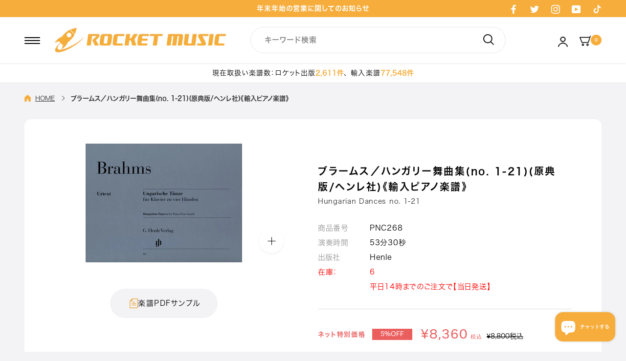

--- FILE ---
content_type: text/html; charset=utf-8
request_url: https://www.gakufu.co.jp/products/pnc268
body_size: 53076
content:















<!doctype html>

<html class="no-js" lang="ja">
  <head>
    <meta charset="utf-8"> 
    <meta http-equiv="X-UA-Compatible" content="IE=edge,chrome=1">
    <meta name="viewport" content="width=device-width, initial-scale=1.0, height=device-height, minimum-scale=1.0, maximum-scale=1.0">
    <meta name="theme-color" content="">

    <title>
      ブラームス／ハンガリー舞曲集(no. 1-21)(原典版/ヘンレ社)《輸入ピアノ楽譜》 &ndash; ロケットミュージック
    </title><meta name="description" content="ブラームス／ハンガリー舞曲集(no. 1-21) (原典版/ヘンレ社)《輸入ピアノ楽譜》&amp;lt;出版社 Henle&amp;gt;　Hungarian Dances no. 1-21　ピアノ独奏版や管弦楽版も存在しますが、こちらの連弾版が原曲です。初版の楽譜では、ブラームスの作曲ではなく編曲作品として出版されました。"><link rel="canonical" href="https://www.gakufu.co.jp/products/pnc268"><link rel="shortcut icon" href="//www.gakufu.co.jp/cdn/shop/files/rocketmusic_favicon_96x.png?v=1656060430" type="image/png"><meta property="og:type" content="product">
  <meta property="og:title" content="ブラームス／ハンガリー舞曲集(no. 1-21)(原典版/ヘンレ社)《輸入ピアノ楽譜》"><meta property="og:image" content="http://www.gakufu.co.jp/cdn/shop/files/PNC268.jpg?v=1752459276">
    <meta property="og:image:secure_url" content="https://www.gakufu.co.jp/cdn/shop/files/PNC268.jpg?v=1752459276">
    <meta property="og:image:width" content="648">
    <meta property="og:image:height" content="492"><meta property="product:price:amount" content="8,360">
  <meta property="product:price:currency" content="JPY"><meta property="og:description" content="ブラームス／ハンガリー舞曲集(no. 1-21) (原典版/ヘンレ社)《輸入ピアノ楽譜》&amp;lt;出版社 Henle&amp;gt;　Hungarian Dances no. 1-21　ピアノ独奏版や管弦楽版も存在しますが、こちらの連弾版が原曲です。初版の楽譜では、ブラームスの作曲ではなく編曲作品として出版されました。"><meta property="og:url" content="https://www.gakufu.co.jp/products/pnc268">
<meta property="og:site_name" content="ロケットミュージック"><meta name="twitter:card" content="summary"><meta name="twitter:title" content="ブラームス／ハンガリー舞曲集(no. 1-21)(原典版/ヘンレ社)《輸入ピアノ楽譜》">
  <meta name="twitter:description" content="ハンガリーの民族音楽やジプシー音楽に触発された活気ある舞曲集。ピアノ独奏版や管弦楽版も存在しますが、こちらの連弾版が原曲です。初版の楽譜では、ブラームスの作曲ではなく編曲作品として出版されました。情熱的なリズム、哀愁漂う旋律、急速なテンポ変化などが特徴で、ロマン派らしい色彩豊かなピアノ連弾曲として愛されています。元は民謡風の旋律に基づき、サロン音楽としてもコンサート用作品としても親しまれています。演奏効果も高く、聴衆を魅了する人気曲集です。《収録曲》ト短調ニ短調ヘ長調へ短調嬰へ短調変ニ長調イ長調イ短調ホ短調ホ長調ニ短調ニ短調ニ長調ニ短調変ロ長調ヘ短調嬰ヘ短調ニ長調ロ短調ホ短調ホ短調">
  <meta name="twitter:image" content="https://www.gakufu.co.jp/cdn/shop/files/PNC268_600x600_crop_center.jpg?v=1752459276">
    <style>
  @font-face {
  font-family: Montserrat;
  font-weight: 500;
  font-style: normal;
  font-display: fallback;
  src: url("//www.gakufu.co.jp/cdn/fonts/montserrat/montserrat_n5.07ef3781d9c78c8b93c98419da7ad4fbeebb6635.woff2") format("woff2"),
       url("//www.gakufu.co.jp/cdn/fonts/montserrat/montserrat_n5.adf9b4bd8b0e4f55a0b203cdd84512667e0d5e4d.woff") format("woff");
}

  @font-face {
  font-family: "Nunito Sans";
  font-weight: 400;
  font-style: normal;
  font-display: fallback;
  src: url("//www.gakufu.co.jp/cdn/fonts/nunito_sans/nunitosans_n4.0276fe080df0ca4e6a22d9cb55aed3ed5ba6b1da.woff2") format("woff2"),
       url("//www.gakufu.co.jp/cdn/fonts/nunito_sans/nunitosans_n4.b4964bee2f5e7fd9c3826447e73afe2baad607b7.woff") format("woff");
}


  @font-face {
  font-family: "Nunito Sans";
  font-weight: 700;
  font-style: normal;
  font-display: fallback;
  src: url("//www.gakufu.co.jp/cdn/fonts/nunito_sans/nunitosans_n7.25d963ed46da26098ebeab731e90d8802d989fa5.woff2") format("woff2"),
       url("//www.gakufu.co.jp/cdn/fonts/nunito_sans/nunitosans_n7.d32e3219b3d2ec82285d3027bd673efc61a996c8.woff") format("woff");
}

  @font-face {
  font-family: "Nunito Sans";
  font-weight: 400;
  font-style: italic;
  font-display: fallback;
  src: url("//www.gakufu.co.jp/cdn/fonts/nunito_sans/nunitosans_i4.6e408730afac1484cf297c30b0e67c86d17fc586.woff2") format("woff2"),
       url("//www.gakufu.co.jp/cdn/fonts/nunito_sans/nunitosans_i4.c9b6dcbfa43622b39a5990002775a8381942ae38.woff") format("woff");
}

  @font-face {
  font-family: "Nunito Sans";
  font-weight: 700;
  font-style: italic;
  font-display: fallback;
  src: url("//www.gakufu.co.jp/cdn/fonts/nunito_sans/nunitosans_i7.8c1124729eec046a321e2424b2acf328c2c12139.woff2") format("woff2"),
       url("//www.gakufu.co.jp/cdn/fonts/nunito_sans/nunitosans_i7.af4cda04357273e0996d21184432bcb14651a64d.woff") format("woff");
}


  :root {
    
      
    --heading-font-family : Hiragino Sans W6, sans-serif;
    --heading-font-weight : 600;
    --heading-font-style  : normal;

    --text-font-family : Hiragino Sans W3, sans-serif;
    --text-font-weight : 300;
    --text-font-style  : normal;

    --base-text-font-size   : 15px;
    --default-text-font-size: 14px;--background          : #ffffff;
    --background-rgb      : 255, 255, 255;
    --light-background    : #ffffff;
    --light-background-rgb: 255, 255, 255;
    --heading-color       : #000000;
    --text-color          : #000000;
    --text-color-rgb      : 0, 0, 0;
    --text-color-light    : #000000;
    --text-color-light-rgb: 0, 0, 0;
    --link-color          : #000000;
    --link-color-rgb      : 0, 0, 0;
    --border-color        : #d9d9d9;
    --border-color-rgb    : 217, 217, 217;

    --button-background    : #f6ad3c;
    --button-background-rgb: 246, 173, 60;
    --button-text-color    : #ffffff;

    --header-background       : #ffffff;
    --header-heading-color    : #000000;
    --header-light-text-color : #000000;
    --header-border-color     : #d9d9d9;

    --footer-background    : #28292c;
    --footer-text-color    : #ffffff;
    --footer-heading-color : #ffffff;
    --footer-border-color  : #48494c;

    --navigation-background      : #ffffff;
    --navigation-background-rgb  : 255, 255, 255;
    --navigation-text-color      : #000000;
    --navigation-text-color-light: rgba(0, 0, 0, 0.5);
    --navigation-border-color    : rgba(0, 0, 0, 0.25);

    --newsletter-popup-background     : #1c1b1b;
    --newsletter-popup-text-color     : #000000;
    --newsletter-popup-text-color-rgb : 0, 0, 0;

    --secondary-elements-background       : #1c1b1b;
    --secondary-elements-background-rgb   : 28, 27, 27;
    --secondary-elements-text-color       : #ffffff;
    --secondary-elements-text-color-light : rgba(255, 255, 255, 0.5);
    --secondary-elements-border-color     : rgba(255, 255, 255, 0.25);

    --product-sale-price-color    : #eb5e5e;
    --product-sale-price-color-rgb: 235, 94, 94;
    --product-star-rating: #f6a429;

    /* Shopify related variables */
    --payment-terms-background-color: #ffffff;

    /* Products */

    --horizontal-spacing-four-products-per-row: 60px;
        --horizontal-spacing-two-products-per-row : 60px;

    --vertical-spacing-four-products-per-row: 60px;
        --vertical-spacing-two-products-per-row : 75px;

    /* Animation */
    --drawer-transition-timing: cubic-bezier(0.645, 0.045, 0.355, 1);
    --header-base-height: 80px; /* We set a default for browsers that do not support CSS variables */

    /* Cursors */
    --cursor-zoom-in-svg    : url(//www.gakufu.co.jp/cdn/shop/t/3/assets/cursor-zoom-in.svg?v=100326362725928540331653293713);
    --cursor-zoom-in-2x-svg : url(//www.gakufu.co.jp/cdn/shop/t/3/assets/cursor-zoom-in-2x.svg?v=71919207650934979201653293713);
  }
</style>

<script>
  // IE11 does not have support for CSS variables, so we have to polyfill them
  if (!(((window || {}).CSS || {}).supports && window.CSS.supports('(--a: 0)'))) {
    const script = document.createElement('script');
    script.type = 'text/javascript';
    script.src = 'https://cdn.jsdelivr.net/npm/css-vars-ponyfill@2';
    script.onload = function() {
      cssVars({});
    };

    document.getElementsByTagName('head')[0].appendChild(script);
  }
</script>

    
  <script>window.performance && window.performance.mark && window.performance.mark('shopify.content_for_header.start');</script><meta name="google-site-verification" content="WVTTU-fmGEtBis4LOp19zfrnNH5hy2fEc4y-du_oNaY">
<meta name="facebook-domain-verification" content="24w0nb15ujcjpmghjsbwt5krwv7kfz">
<meta id="shopify-digital-wallet" name="shopify-digital-wallet" content="/55360159813/digital_wallets/dialog">
<meta name="shopify-checkout-api-token" content="99a7c961b1cb374090dd6246279724d6">
<link rel="alternate" type="application/json+oembed" href="https://www.gakufu.co.jp/products/pnc268.oembed">
<script async="async" src="/checkouts/internal/preloads.js?locale=ja-JP"></script>
<link rel="preconnect" href="https://shop.app" crossorigin="anonymous">
<script async="async" src="https://shop.app/checkouts/internal/preloads.js?locale=ja-JP&shop_id=55360159813" crossorigin="anonymous"></script>
<script id="apple-pay-shop-capabilities" type="application/json">{"shopId":55360159813,"countryCode":"JP","currencyCode":"JPY","merchantCapabilities":["supports3DS"],"merchantId":"gid:\/\/shopify\/Shop\/55360159813","merchantName":"ロケットミュージック","requiredBillingContactFields":["postalAddress","email","phone"],"requiredShippingContactFields":["postalAddress","email","phone"],"shippingType":"shipping","supportedNetworks":["visa","masterCard","amex","jcb","discover"],"total":{"type":"pending","label":"ロケットミュージック","amount":"1.00"},"shopifyPaymentsEnabled":true,"supportsSubscriptions":true}</script>
<script id="shopify-features" type="application/json">{"accessToken":"99a7c961b1cb374090dd6246279724d6","betas":["rich-media-storefront-analytics"],"domain":"www.gakufu.co.jp","predictiveSearch":false,"shopId":55360159813,"locale":"ja"}</script>
<script>var Shopify = Shopify || {};
Shopify.shop = "rocket-music-inc.myshopify.com";
Shopify.locale = "ja";
Shopify.currency = {"active":"JPY","rate":"1.0"};
Shopify.country = "JP";
Shopify.theme = {"name":"ByR6B_custom_v1","id":121812025413,"schema_name":"Prestige","schema_version":"5.7.0","theme_store_id":855,"role":"main"};
Shopify.theme.handle = "null";
Shopify.theme.style = {"id":null,"handle":null};
Shopify.cdnHost = "www.gakufu.co.jp/cdn";
Shopify.routes = Shopify.routes || {};
Shopify.routes.root = "/";</script>
<script type="module">!function(o){(o.Shopify=o.Shopify||{}).modules=!0}(window);</script>
<script>!function(o){function n(){var o=[];function n(){o.push(Array.prototype.slice.apply(arguments))}return n.q=o,n}var t=o.Shopify=o.Shopify||{};t.loadFeatures=n(),t.autoloadFeatures=n()}(window);</script>
<script>
  window.ShopifyPay = window.ShopifyPay || {};
  window.ShopifyPay.apiHost = "shop.app\/pay";
  window.ShopifyPay.redirectState = null;
</script>
<script id="shop-js-analytics" type="application/json">{"pageType":"product"}</script>
<script defer="defer" async type="module" src="//www.gakufu.co.jp/cdn/shopifycloud/shop-js/modules/v2/client.init-shop-cart-sync_0MstufBG.ja.esm.js"></script>
<script defer="defer" async type="module" src="//www.gakufu.co.jp/cdn/shopifycloud/shop-js/modules/v2/chunk.common_jll-23Z1.esm.js"></script>
<script defer="defer" async type="module" src="//www.gakufu.co.jp/cdn/shopifycloud/shop-js/modules/v2/chunk.modal_HXih6-AF.esm.js"></script>
<script type="module">
  await import("//www.gakufu.co.jp/cdn/shopifycloud/shop-js/modules/v2/client.init-shop-cart-sync_0MstufBG.ja.esm.js");
await import("//www.gakufu.co.jp/cdn/shopifycloud/shop-js/modules/v2/chunk.common_jll-23Z1.esm.js");
await import("//www.gakufu.co.jp/cdn/shopifycloud/shop-js/modules/v2/chunk.modal_HXih6-AF.esm.js");

  window.Shopify.SignInWithShop?.initShopCartSync?.({"fedCMEnabled":true,"windoidEnabled":true});

</script>
<script>
  window.Shopify = window.Shopify || {};
  if (!window.Shopify.featureAssets) window.Shopify.featureAssets = {};
  window.Shopify.featureAssets['shop-js'] = {"shop-cart-sync":["modules/v2/client.shop-cart-sync_DN7iwvRY.ja.esm.js","modules/v2/chunk.common_jll-23Z1.esm.js","modules/v2/chunk.modal_HXih6-AF.esm.js"],"init-fed-cm":["modules/v2/client.init-fed-cm_DmZOWWut.ja.esm.js","modules/v2/chunk.common_jll-23Z1.esm.js","modules/v2/chunk.modal_HXih6-AF.esm.js"],"shop-cash-offers":["modules/v2/client.shop-cash-offers_HFfvn_Gz.ja.esm.js","modules/v2/chunk.common_jll-23Z1.esm.js","modules/v2/chunk.modal_HXih6-AF.esm.js"],"shop-login-button":["modules/v2/client.shop-login-button_BVN3pvk0.ja.esm.js","modules/v2/chunk.common_jll-23Z1.esm.js","modules/v2/chunk.modal_HXih6-AF.esm.js"],"pay-button":["modules/v2/client.pay-button_CyS_4GVi.ja.esm.js","modules/v2/chunk.common_jll-23Z1.esm.js","modules/v2/chunk.modal_HXih6-AF.esm.js"],"shop-button":["modules/v2/client.shop-button_zh22db91.ja.esm.js","modules/v2/chunk.common_jll-23Z1.esm.js","modules/v2/chunk.modal_HXih6-AF.esm.js"],"avatar":["modules/v2/client.avatar_BTnouDA3.ja.esm.js"],"init-windoid":["modules/v2/client.init-windoid_BlVJIuJ5.ja.esm.js","modules/v2/chunk.common_jll-23Z1.esm.js","modules/v2/chunk.modal_HXih6-AF.esm.js"],"init-shop-for-new-customer-accounts":["modules/v2/client.init-shop-for-new-customer-accounts_BqzwtUK7.ja.esm.js","modules/v2/client.shop-login-button_BVN3pvk0.ja.esm.js","modules/v2/chunk.common_jll-23Z1.esm.js","modules/v2/chunk.modal_HXih6-AF.esm.js"],"init-shop-email-lookup-coordinator":["modules/v2/client.init-shop-email-lookup-coordinator_DKDv3hKi.ja.esm.js","modules/v2/chunk.common_jll-23Z1.esm.js","modules/v2/chunk.modal_HXih6-AF.esm.js"],"init-shop-cart-sync":["modules/v2/client.init-shop-cart-sync_0MstufBG.ja.esm.js","modules/v2/chunk.common_jll-23Z1.esm.js","modules/v2/chunk.modal_HXih6-AF.esm.js"],"shop-toast-manager":["modules/v2/client.shop-toast-manager_BkVvTGW3.ja.esm.js","modules/v2/chunk.common_jll-23Z1.esm.js","modules/v2/chunk.modal_HXih6-AF.esm.js"],"init-customer-accounts":["modules/v2/client.init-customer-accounts_CZbUHFPX.ja.esm.js","modules/v2/client.shop-login-button_BVN3pvk0.ja.esm.js","modules/v2/chunk.common_jll-23Z1.esm.js","modules/v2/chunk.modal_HXih6-AF.esm.js"],"init-customer-accounts-sign-up":["modules/v2/client.init-customer-accounts-sign-up_C0QA8nCd.ja.esm.js","modules/v2/client.shop-login-button_BVN3pvk0.ja.esm.js","modules/v2/chunk.common_jll-23Z1.esm.js","modules/v2/chunk.modal_HXih6-AF.esm.js"],"shop-follow-button":["modules/v2/client.shop-follow-button_CSkbpFfm.ja.esm.js","modules/v2/chunk.common_jll-23Z1.esm.js","modules/v2/chunk.modal_HXih6-AF.esm.js"],"checkout-modal":["modules/v2/client.checkout-modal_rYdHFJTE.ja.esm.js","modules/v2/chunk.common_jll-23Z1.esm.js","modules/v2/chunk.modal_HXih6-AF.esm.js"],"shop-login":["modules/v2/client.shop-login_DeXIozZF.ja.esm.js","modules/v2/chunk.common_jll-23Z1.esm.js","modules/v2/chunk.modal_HXih6-AF.esm.js"],"lead-capture":["modules/v2/client.lead-capture_DGEoeVgo.ja.esm.js","modules/v2/chunk.common_jll-23Z1.esm.js","modules/v2/chunk.modal_HXih6-AF.esm.js"],"payment-terms":["modules/v2/client.payment-terms_BXPcfuME.ja.esm.js","modules/v2/chunk.common_jll-23Z1.esm.js","modules/v2/chunk.modal_HXih6-AF.esm.js"]};
</script>
<script>(function() {
  var isLoaded = false;
  function asyncLoad() {
    if (isLoaded) return;
    isLoaded = true;
    var urls = ["https:\/\/documents-app.mixlogue.jp\/scripts\/ue87f9sf8e7rd.min.js?shop=rocket-music-inc.myshopify.com","https:\/\/delivery-date-and-time-picker.amp.tokyo\/script_tags\/cart_attributes.js?shop=rocket-music-inc.myshopify.com","\/\/livesearch.okasconcepts.com\/js\/livesearch.init.min.js?v=2\u0026shop=rocket-music-inc.myshopify.com","https:\/\/na.shgcdn3.com\/pixel-collector.js?shop=rocket-music-inc.myshopify.com"];
    for (var i = 0; i < urls.length; i++) {
      var s = document.createElement('script');
      s.type = 'text/javascript';
      s.async = true;
      s.src = urls[i];
      var x = document.getElementsByTagName('script')[0];
      x.parentNode.insertBefore(s, x);
    }
  };
  if(window.attachEvent) {
    window.attachEvent('onload', asyncLoad);
  } else {
    window.addEventListener('load', asyncLoad, false);
  }
})();</script>
<script id="__st">var __st={"a":55360159813,"offset":32400,"reqid":"fab4b4dc-425d-47cd-8ace-034736a1e0e1-1769290660","pageurl":"www.gakufu.co.jp\/products\/pnc268","u":"901b7d5fa7dd","p":"product","rtyp":"product","rid":6769437671493};</script>
<script>window.ShopifyPaypalV4VisibilityTracking = true;</script>
<script id="captcha-bootstrap">!function(){'use strict';const t='contact',e='account',n='new_comment',o=[[t,t],['blogs',n],['comments',n],[t,'customer']],c=[[e,'customer_login'],[e,'guest_login'],[e,'recover_customer_password'],[e,'create_customer']],r=t=>t.map((([t,e])=>`form[action*='/${t}']:not([data-nocaptcha='true']) input[name='form_type'][value='${e}']`)).join(','),a=t=>()=>t?[...document.querySelectorAll(t)].map((t=>t.form)):[];function s(){const t=[...o],e=r(t);return a(e)}const i='password',u='form_key',d=['recaptcha-v3-token','g-recaptcha-response','h-captcha-response',i],f=()=>{try{return window.sessionStorage}catch{return}},m='__shopify_v',_=t=>t.elements[u];function p(t,e,n=!1){try{const o=window.sessionStorage,c=JSON.parse(o.getItem(e)),{data:r}=function(t){const{data:e,action:n}=t;return t[m]||n?{data:e,action:n}:{data:t,action:n}}(c);for(const[e,n]of Object.entries(r))t.elements[e]&&(t.elements[e].value=n);n&&o.removeItem(e)}catch(o){console.error('form repopulation failed',{error:o})}}const l='form_type',E='cptcha';function T(t){t.dataset[E]=!0}const w=window,h=w.document,L='Shopify',v='ce_forms',y='captcha';let A=!1;((t,e)=>{const n=(g='f06e6c50-85a8-45c8-87d0-21a2b65856fe',I='https://cdn.shopify.com/shopifycloud/storefront-forms-hcaptcha/ce_storefront_forms_captcha_hcaptcha.v1.5.2.iife.js',D={infoText:'hCaptchaによる保護',privacyText:'プライバシー',termsText:'利用規約'},(t,e,n)=>{const o=w[L][v],c=o.bindForm;if(c)return c(t,g,e,D).then(n);var r;o.q.push([[t,g,e,D],n]),r=I,A||(h.body.append(Object.assign(h.createElement('script'),{id:'captcha-provider',async:!0,src:r})),A=!0)});var g,I,D;w[L]=w[L]||{},w[L][v]=w[L][v]||{},w[L][v].q=[],w[L][y]=w[L][y]||{},w[L][y].protect=function(t,e){n(t,void 0,e),T(t)},Object.freeze(w[L][y]),function(t,e,n,w,h,L){const[v,y,A,g]=function(t,e,n){const i=e?o:[],u=t?c:[],d=[...i,...u],f=r(d),m=r(i),_=r(d.filter((([t,e])=>n.includes(e))));return[a(f),a(m),a(_),s()]}(w,h,L),I=t=>{const e=t.target;return e instanceof HTMLFormElement?e:e&&e.form},D=t=>v().includes(t);t.addEventListener('submit',(t=>{const e=I(t);if(!e)return;const n=D(e)&&!e.dataset.hcaptchaBound&&!e.dataset.recaptchaBound,o=_(e),c=g().includes(e)&&(!o||!o.value);(n||c)&&t.preventDefault(),c&&!n&&(function(t){try{if(!f())return;!function(t){const e=f();if(!e)return;const n=_(t);if(!n)return;const o=n.value;o&&e.removeItem(o)}(t);const e=Array.from(Array(32),(()=>Math.random().toString(36)[2])).join('');!function(t,e){_(t)||t.append(Object.assign(document.createElement('input'),{type:'hidden',name:u})),t.elements[u].value=e}(t,e),function(t,e){const n=f();if(!n)return;const o=[...t.querySelectorAll(`input[type='${i}']`)].map((({name:t})=>t)),c=[...d,...o],r={};for(const[a,s]of new FormData(t).entries())c.includes(a)||(r[a]=s);n.setItem(e,JSON.stringify({[m]:1,action:t.action,data:r}))}(t,e)}catch(e){console.error('failed to persist form',e)}}(e),e.submit())}));const S=(t,e)=>{t&&!t.dataset[E]&&(n(t,e.some((e=>e===t))),T(t))};for(const o of['focusin','change'])t.addEventListener(o,(t=>{const e=I(t);D(e)&&S(e,y())}));const B=e.get('form_key'),M=e.get(l),P=B&&M;t.addEventListener('DOMContentLoaded',(()=>{const t=y();if(P)for(const e of t)e.elements[l].value===M&&p(e,B);[...new Set([...A(),...v().filter((t=>'true'===t.dataset.shopifyCaptcha))])].forEach((e=>S(e,t)))}))}(h,new URLSearchParams(w.location.search),n,t,e,['guest_login'])})(!0,!0)}();</script>
<script integrity="sha256-4kQ18oKyAcykRKYeNunJcIwy7WH5gtpwJnB7kiuLZ1E=" data-source-attribution="shopify.loadfeatures" defer="defer" src="//www.gakufu.co.jp/cdn/shopifycloud/storefront/assets/storefront/load_feature-a0a9edcb.js" crossorigin="anonymous"></script>
<script crossorigin="anonymous" defer="defer" src="//www.gakufu.co.jp/cdn/shopifycloud/storefront/assets/shopify_pay/storefront-65b4c6d7.js?v=20250812"></script>
<script data-source-attribution="shopify.dynamic_checkout.dynamic.init">var Shopify=Shopify||{};Shopify.PaymentButton=Shopify.PaymentButton||{isStorefrontPortableWallets:!0,init:function(){window.Shopify.PaymentButton.init=function(){};var t=document.createElement("script");t.src="https://www.gakufu.co.jp/cdn/shopifycloud/portable-wallets/latest/portable-wallets.ja.js",t.type="module",document.head.appendChild(t)}};
</script>
<script data-source-attribution="shopify.dynamic_checkout.buyer_consent">
  function portableWalletsHideBuyerConsent(e){var t=document.getElementById("shopify-buyer-consent"),n=document.getElementById("shopify-subscription-policy-button");t&&n&&(t.classList.add("hidden"),t.setAttribute("aria-hidden","true"),n.removeEventListener("click",e))}function portableWalletsShowBuyerConsent(e){var t=document.getElementById("shopify-buyer-consent"),n=document.getElementById("shopify-subscription-policy-button");t&&n&&(t.classList.remove("hidden"),t.removeAttribute("aria-hidden"),n.addEventListener("click",e))}window.Shopify?.PaymentButton&&(window.Shopify.PaymentButton.hideBuyerConsent=portableWalletsHideBuyerConsent,window.Shopify.PaymentButton.showBuyerConsent=portableWalletsShowBuyerConsent);
</script>
<script data-source-attribution="shopify.dynamic_checkout.cart.bootstrap">document.addEventListener("DOMContentLoaded",(function(){function t(){return document.querySelector("shopify-accelerated-checkout-cart, shopify-accelerated-checkout")}if(t())Shopify.PaymentButton.init();else{new MutationObserver((function(e,n){t()&&(Shopify.PaymentButton.init(),n.disconnect())})).observe(document.body,{childList:!0,subtree:!0})}}));
</script>
<link id="shopify-accelerated-checkout-styles" rel="stylesheet" media="screen" href="https://www.gakufu.co.jp/cdn/shopifycloud/portable-wallets/latest/accelerated-checkout-backwards-compat.css" crossorigin="anonymous">
<style id="shopify-accelerated-checkout-cart">
        #shopify-buyer-consent {
  margin-top: 1em;
  display: inline-block;
  width: 100%;
}

#shopify-buyer-consent.hidden {
  display: none;
}

#shopify-subscription-policy-button {
  background: none;
  border: none;
  padding: 0;
  text-decoration: underline;
  font-size: inherit;
  cursor: pointer;
}

#shopify-subscription-policy-button::before {
  box-shadow: none;
}

      </style>

<script>window.performance && window.performance.mark && window.performance.mark('shopify.content_for_header.end');</script>
  





  <script type="text/javascript">
    
      window.__shgMoneyFormat = window.__shgMoneyFormat || {"JPY":{"currency":"JPY","currency_symbol":"¥","currency_symbol_location":"left","decimal_places":0,"decimal_separator":".","thousands_separator":","}};
    
    window.__shgCurrentCurrencyCode = window.__shgCurrentCurrencyCode || {
      currency: "JPY",
      currency_symbol: "¥",
      decimal_separator: ".",
      thousands_separator: ",",
      decimal_places: 2,
      currency_symbol_location: "left"
    };
  </script>



<link rel="preload" as="style" href="//www.gakufu.co.jp/cdn/shop/t/3/assets/theme.css?v=15464617775202538351744766562">
    <link rel="preload" as="style" href="//www.gakufu.co.jp/cdn/shop/t/3/assets/custom-top.css?v=50549002600468579051744770273">
    
    
    <link rel="stylesheet" href="//www.gakufu.co.jp/cdn/shop/t/3/assets/slick.css?v=98340474046176884051652922627">
    <link rel="stylesheet" href="//www.gakufu.co.jp/cdn/shop/t/3/assets/theme.css?v=15464617775202538351744766562">
    
    <link rel="stylesheet" href="//www.gakufu.co.jp/cdn/shop/t/3/assets/custom-base.css?v=54293016813749795101653984821">
    <link rel="stylesheet" href="//www.gakufu.co.jp/cdn/shop/t/3/assets/custom-common.css?v=112394069057688811281660127817">
    <link rel="stylesheet" href="//www.gakufu.co.jp/cdn/shop/t/3/assets/custom-top.css?v=50549002600468579051744770273">
    <link rel="stylesheet" href="//www.gakufu.co.jp/cdn/shop/t/3/assets/c-custom-banner.css?v=129760268710359088761743399839"><link rel="stylesheet" href="//www.gakufu.co.jp/cdn/shop/t/3/assets/custom-product.css?v=8828608954418706631746516310"><link rel="stylesheet" href="//www.gakufu.co.jp/cdn/shop/t/3/assets/custom-top-brass-band.css?v=29138021491637479671720419635">
    <link rel="stylesheet" href="//www.gakufu.co.jp/cdn/shop/t/3/assets/custom-top-instrumental-ensemble.css?v=171588209009832056771672908199">
    <link rel="stylesheet" href="//www.gakufu.co.jp/cdn/shop/t/3/assets/custom-top-wind-instrument.css?v=152129913018831556331720419369"><link rel="stylesheet" href="//www.gakufu.co.jp/cdn/shop/t/3/assets/custom-feedback.css?v=143174133706425208181743414850">
    <link rel="stylesheet" href="//www.gakufu.co.jp/cdn/shop/t/3/assets/custom-check-feedback.css?v=15512962828158967351656063209">
    <link rel="stylesheet" href="https://use.typekit.net/szv4wnb.css">
    
    <style>
      @font-face {
        font-family: Hiragino Sans W3;
        src: url(//www.gakufu.co.jp/cdn/shop/t/3/assets/Upr_W3.otf?v=36872544991027749671652923817);
      }
      @font-face {
        font-family: Hiragino Sans W6;
        src: url(//www.gakufu.co.jp/cdn/shop/t/3/assets/Upr_W6.otf?v=182935042034115744091652923827);
      }
      @font-face {
        font-family: Hiragino Kaku Gothic StdN;
        src: url(//www.gakufu.co.jp/cdn/shop/t/3/assets/Hiragino_Kaku_Gothic_StdN_-_W3.otf?v=3181825797250607871654073012);
      }
    </style>

    <script>// This allows to expose several variables to the global scope, to be used in scripts
      window.theme = {
        pageType: "product",
        moneyFormat: "¥{{amount_no_decimals}}",
        moneyWithCurrencyFormat: "¥{{amount_no_decimals}} JPY",
        currencyCodeEnabled: false,
        productImageSize: "natural",
        searchMode: "product,article",
        showPageTransition: false,
        showElementStaggering: false,
        showImageZooming: true
      };

      window.routes = {
        rootUrl: "\/",
        rootUrlWithoutSlash: '',
        cartUrl: "\/cart",
        cartAddUrl: "\/cart\/add",
        cartChangeUrl: "\/cart\/change",
        searchUrl: "\/search",
        productRecommendationsUrl: "\/recommendations\/products"
      };

      window.languages = {
        cartAddNote: "注文コメントを追加",
        cartEditNote: "注文コメントを変更",
        productImageLoadingError: "この画像を読み込めませんでした。 ページをリロードしてください。",
        productFormAddToCart: "カートに入れる",
        productFormUnavailable: "お取り扱いできません",
        productFormSoldOut: "sold out",
        shippingEstimatorOneResult: "1つのオプションが利用可能：",
        shippingEstimatorMoreResults: "{{count}}つのオプションが利用可能：",
        shippingEstimatorNoResults: "配送が見つかりませんでした"
      };

      window.lazySizesConfig = {
        loadHidden: false,
        hFac: 0.5,
        expFactor: 2,
        ricTimeout: 150,
        lazyClass: 'Image--lazyLoad',
        loadingClass: 'Image--lazyLoading',
        loadedClass: 'Image--lazyLoaded'
      };

      document.documentElement.className = document.documentElement.className.replace('no-js', 'js');
      document.documentElement.style.setProperty('--window-height', window.innerHeight + 'px');

      // We do a quick detection of some features (we could use Modernizr but for so little...)
      (function() {
        document.documentElement.className += ((window.CSS && window.CSS.supports('(position: sticky) or (position: -webkit-sticky)')) ? ' supports-sticky' : ' no-supports-sticky');
        document.documentElement.className += (window.matchMedia('(-moz-touch-enabled: 1), (hover: none)')).matches ? ' no-supports-hover' : ' supports-hover';
      }());

      
    </script>

    <script src="//www.gakufu.co.jp/cdn/shop/t/3/assets/lazysizes.min.js?v=174358363404432586981652921443" async></script><script src="//www.gakufu.co.jp/cdn/shop/t/3/assets/jquery-3-6-0.min.js?v=115860211936397945481721974893" ></script>
     
    <script src="//www.gakufu.co.jp/cdn/shop/t/3/assets/slick-1-8-1.min.js?v=119177116428520753221721974927" defer></script>
    
    <script src="//www.gakufu.co.jp/cdn/shop/t/3/assets/libs.min.js?v=26178543184394469741652921444" defer></script>
    <script src="//www.gakufu.co.jp/cdn/shop/t/3/assets/theme.js?v=112603231475265310801727401176" defer></script>
    <script src="//www.gakufu.co.jp/cdn/shop/t/3/assets/custom.js?v=123371558531703971671660118321" defer></script>
    <script src="//www.gakufu.co.jp/cdn/shop/t/3/assets/custom-top.js?v=114324543274576777481747649388" defer></script><script src="//www.gakufu.co.jp/cdn/shop/t/3/assets/magnific-popup.js?v=3879301674336663241656320563" defer></script>
    <script src="//www.gakufu.co.jp/cdn/shop/t/3/assets/custom-product.js?v=99292657852412744121656327446" defer></script><script>
      (function () {
        window.onpageshow = function() {
          if (window.theme.showPageTransition) {
            var pageTransition = document.querySelector('.PageTransition');

            if (pageTransition) {
              pageTransition.style.visibility = 'visible';
              pageTransition.style.opacity = '0';
            }
          }

          // When the page is loaded from the cache, we have to reload the cart content
          document.documentElement.dispatchEvent(new CustomEvent('cart:refresh', {
            bubbles: true
          }));
        };
      })();
    </script>

    
  <script type="application/ld+json">
  {
    "@context": "http://schema.org",
    "@type": "Product",
  "offers": [{
        "@type": "Offer",
        "name": "Default Title",
        "availability":"https://schema.org/InStock",
        "price": 8360.0,
        "priceCurrency": "JPY",
        "priceValidUntil": "2026-02-04",
        "shippingDetails": {
          "@type": "OfferShippingDetails",
          "shippingRate": {
            "@type": "MonetaryAmount",
            "minValue": 480,
            "maxValue": 980,
            "currency": "JPY"
          },
          "shippingDestination": [
            {
              "@type": "DefinedRegion",
              "addressCountry": "JP"
            }
          ],
          "deliveryTime": {
            "@type": "ShippingDeliveryTime",
            "handlingTime": {
              "@type": "QuantitativeValue",
              "minValue": 1,
              "maxValue": 2,
              "unitCode": "d"
            },
            "transitTime": {
              "@type": "QuantitativeValue",
              "minValue": 1,
              "maxValue": 3,
              "unitCode": "d"
            },
            "businessDays": {
              "@type": "OpeningHoursSpecification",
              "dayOfWeek": [
                "https://schema.org/Monday",
                "https://schema.org/Tuesday",
                "https://schema.org/Wednesday",
                "https://schema.org/Thursday",
                "https://schema.org/Friday"
              ]
            },
            "cutOffTime": "14:00:00"
          }
        },
        "acceptedPaymentMethod": [
          "https://schema.org/CreditCard",
          "https://schema.org/Cash",
          "https://schema.org/Invoice"
        ],
        "hasMerchantReturnPolicy": {
          "@type": "MerchantReturnPolicy",
          "returnPolicyCategory": "https://schema.org/MerchantReturnNotPermitted",
          "merchantReturnDays": 7,
          "returnMethod": "https://schema.org/ReturnByMail",
          "returnFees": "https://schema.org/FreeReturn",
          "returnShippingFeesAmount": {
            "@type": "MonetaryAmount",
            "value": "0",
            "currency": "JPY"
          },
          "merchantReturnLink": "https://www.rocketmusic.jp/policies/legal-notice",
          "applicableCountry": {
            "@type": "Country",
            "name": "JP"
          },
          "additionalProperty": [
            {
              "@type": "PropertyValue",
              "name": "ReturnReason",
              "value": "IncorrectItem"
            },
            {
              "@type": "PropertyValue",
              "name": "ReturnReason",
              "value": "DamagedItem"
            }
          ]
        }
        ,
        "sku": "PNC268"
        ,
        "url": "/products/pnc268?variant=40141024886853"
      }]
  
  ,
  "gtin13": "4562360061061",
  "productId": "4562360061061"
  ,
  "brand": {
    "@type": "Brand",
    "name": "Henle"
  },
  "name": "ブラームス／ハンガリー舞曲集(no. 1-21)(原典版\/ヘンレ社)《輸入ピアノ楽譜》",
  "description": "ハンガリーの民族音楽やジプシー音楽に触発された活気ある舞曲集。ピアノ独奏版や管弦楽版も存在しますが、こちらの連弾版が原曲です。初版の楽譜では、ブラームスの作曲ではなく編曲作品として出版されました。情熱的なリズム、哀愁漂う旋律、急速なテンポ変化などが特徴で、ロマン派らしい色彩豊かなピアノ連弾曲として愛されています。元は民謡風の旋律に基づき、サロン音楽としてもコンサート用作品としても親しまれています。演奏効果も高く、聴衆を魅了する人気曲集です。《収録曲》ト短調ニ短調ヘ長調へ短調嬰へ短調変ニ長調イ長調イ短調ホ短調ホ長調ニ短調ニ短調ニ長調ニ短調変ロ長調ヘ短調嬰ヘ短調ニ長調ロ短調ホ短調ホ短調",
  "category": "楽譜",
  "url": "/products/pnc268",
  "sku": "PNC268",
  "image": {
    "@type": "ImageObject",
    "url": "https://www.gakufu.co.jp/cdn/shop/files/PNC268_1024x.jpg?v=1752459276",
    "image": "https://www.gakufu.co.jp/cdn/shop/files/PNC268_1024x.jpg?v=1752459276",
    "name": "ブラームス／ハンガリー舞曲集(no. 1-21)  (原典版\/ヘンレ社)《輸入ピアノ楽譜》の画像",
    "width": "1024",
    "height": "1024"
  }
  }
  </script>



  <script type="application/ld+json">
  {
    "@context": "http://schema.org",
    "@type": "BreadcrumbList",
  "itemListElement": [{
      "@type": "ListItem",
      "position": 1,
      "name": "ホームページ",
      "item": "https://www.gakufu.co.jp"
    },{
          "@type": "ListItem",
          "position": 2,
          "name": "ブラームス／ハンガリー舞曲集(no. 1-21)(原典版\/ヘンレ社)《輸入ピアノ楽譜》",
          "item": "https://www.gakufu.co.jp/products/pnc268"
        }]
  }
  </script>


  
  

<script type="text/javascript">
  
    window.SHG_CUSTOMER = null;
  
</script>









   <script type="text/javascript"> (function(callback){ var script = document.createElement("script"); script.type = "text/javascript"; script.src = "https://www.rentracks.jp/js/itp/rt.track.js?t=" + (new Date()).getTime(); if ( script.readyState ) { script.onreadystatechange = function() { if ( script.readyState === "loaded" || script.readyState === "complete" ) { script.onreadystatechange = null; callback(); } }; } else { script.onload = function() { callback(); }; } document.getElementsByTagName("head")[0].appendChild(script); }(function(){})); </script>

<!-- BEGIN app block: shopify://apps/powerful-form-builder/blocks/app-embed/e4bcb1eb-35b2-42e6-bc37-bfe0e1542c9d --><script type="text/javascript" hs-ignore data-cookieconsent="ignore">
  var Globo = Globo || {};
  var globoFormbuilderRecaptchaInit = function(){};
  var globoFormbuilderHcaptchaInit = function(){};
  window.Globo.FormBuilder = window.Globo.FormBuilder || {};
  window.Globo.FormBuilder.shop = {"configuration":{"money_format":"¥{{amount_no_decimals}}"},"pricing":{"features":{"bulkOrderForm":false,"cartForm":false,"fileUpload":2,"removeCopyright":false,"restrictedEmailDomains":false,"metrics":false}},"settings":{"copyright":"Powered by <a href=\"https://globosoftware.net\" target=\"_blank\">Globo</a> <a href=\"https://apps.shopify.com/form-builder-contact-form\" target=\"_blank\">Form Builder</a>","hideWaterMark":false,"reCaptcha":{"recaptchaType":"v2","siteKey":false,"languageCode":"en"},"hCaptcha":{"siteKey":false},"scrollTop":false,"customCssCode":"","customCssEnabled":false,"additionalColumns":[]},"encryption_form_id":1,"url":"https://app.powerfulform.com/","CDN_URL":"https://dxo9oalx9qc1s.cloudfront.net","app_id":"1783207"};

  if(window.Globo.FormBuilder.shop.settings.customCssEnabled && window.Globo.FormBuilder.shop.settings.customCssCode){
    const customStyle = document.createElement('style');
    customStyle.type = 'text/css';
    customStyle.innerHTML = window.Globo.FormBuilder.shop.settings.customCssCode;
    document.head.appendChild(customStyle);
  }

  window.Globo.FormBuilder.forms = [];
    
      
      
      
      window.Globo.FormBuilder.forms[41215] = {"41215":{"elements":[{"id":"group-1","type":"group","label":"Page 1","description":"","elements":[{"id":"name-1","type":"name","label":{"ja":"お名前 (代表者名)"},"placeholder":{"ja":""},"description":"","limitCharacters":false,"characters":100,"hideLabel":false,"keepPositionLabel":false,"columnWidth":50,"displayDisjunctive":false,"required":true},{"id":"text","type":"text","label":{"ja":"学校名・団体名(任意)"},"placeholder":{"ja":""},"description":null,"hideLabel":false,"required":false,"columnWidth":50,"conditionalField":false},{"id":"email","type":"email","label":{"ja":"メールアドレス"},"placeholder":{"ja":""},"description":null,"hideLabel":false,"required":true,"columnWidth":50,"conditionalField":false},{"id":"phone-1","type":"phone","label":{"ja":"電話番号"},"placeholder":"","description":"","validatePhone":false,"onlyShowFlag":false,"defaultCountryCode":"us","limitCharacters":false,"characters":100,"hideLabel":false,"keepPositionLabel":false,"columnWidth":50,"displayType":"show","displayDisjunctive":false,"conditionalField":false,"required":true},{"id":"text-1","type":"text","label":{"ja":"商品番号"},"placeholder":{"ja":""},"description":"","limitCharacters":false,"characters":100,"hideLabel":false,"keepPositionLabel":false,"columnWidth":50,"displayType":"show","displayDisjunctive":false,"conditionalField":false,"required":true},{"id":"text-2","type":"text","label":{"ja":"楽曲名"},"placeholder":{"ja":""},"description":"","limitCharacters":false,"characters":100,"hideLabel":false,"keepPositionLabel":false,"columnWidth":50,"displayType":"show","displayDisjunctive":false,"conditionalField":false,"required":true},{"id":"text-4","type":"text","label":{"ja":"購入日"},"placeholder":{"ja":""},"description":{"ja":"不明な場合は大まかな時期で構いません。"},"limitCharacters":false,"characters":100,"hideLabel":false,"keepPositionLabel":false,"columnWidth":50,"displayType":"show","displayDisjunctive":false,"conditionalField":false,"required":true},{"id":"text-3","type":"text","label":{"ja":"購入店"},"placeholder":"","description":{"ja":"ご購入前の場合は予定店舗で構いません。"},"limitCharacters":false,"characters":100,"hideLabel":false,"keepPositionLabel":false,"columnWidth":50,"displayType":"show","displayDisjunctive":false,"conditionalField":false,"required":true},{"id":"textarea-1","type":"textarea","label":{"ja":"使用目的"},"placeholder":{"ja":"※日時、場所、大会名(上位大会含む)、イベント名等をご記入ください。"},"description":{"ja":"上記内容は許諾書に記載されます。"},"limitCharacters":false,"characters":100,"hideLabel":false,"keepPositionLabel":false,"columnWidth":100,"displayType":"show","displayDisjunctive":false,"conditionalField":false,"required":true},{"id":"checkbox-1","type":"checkbox","label":{"ja":"変更内容"},"options":[{"label":{"ja":"カット"},"value":"カット"},{"label":{"ja":"楽器の変更"},"value":"楽器の変更"},{"label":{"ja":"音の変更"},"value":"音の変更"},{"label":{"ja":"その他(以下に変更内容をお書きください)"},"value":"その他(以下に変更内容をお書きください)"}],"defaultOptions":"","otherOptionLabel":"Other","otherOptionPlaceholder":"Enter other option","hideLabel":false,"keepPositionLabel":false,"inlineOption":50,"columnWidth":100,"displayType":"show","displayDisjunctive":false,"conditionalField":false,"required":true},{"id":"textarea-2","type":"textarea","label":{"ja":"変更内容詳細"},"placeholder":{"ja":"※カット箇所、変更楽器等。できるだけ詳細にご入力ください。変更内容が確定されていない場合は、候補にあがっている変更をご記入ください。"},"description":{"ja":"上記内容は許諾書に記載されます。"},"limitCharacters":false,"characters":100,"hideLabel":false,"keepPositionLabel":false,"columnWidth":100,"displayType":"show","displayDisjunctive":false,"conditionalField":false,"required":false},{"id":"textarea-3","type":"textarea","label":{"ja":"その他備考"},"placeholder":"","description":"","limitCharacters":false,"characters":100,"hideLabel":false,"keepPositionLabel":false,"columnWidth":100,"displayType":"show","displayDisjunctive":false,"conditionalField":false}]}],"errorMessage":{"required":{"ja":"必須項目です"},"minSelections":"Please choose at least {{ min_selections }} options","maxSelections":"Please choose at maximum of {{ max_selections }} options","exactlySelections":"Please choose exactly {{ exact_selections }} options","invalid":{"ja":"無効な値です"},"invalidName":{"ja":"無効な値です"},"invalidEmail":{"ja":"無効なメールアドレスです"},"invalidURL":"Invalid url","invalidPhone":{"ja":"無効な電話番号です"},"invalidNumber":{"ja":"無効な数値です"},"invalidPassword":"Invalid password","confirmPasswordNotMatch":"Confirmed password doesn't match","customerAlreadyExists":"Customer already exists","fileSizeLimit":"File size limit","fileNotAllowed":"File not allowed","requiredCaptcha":"Required captcha","requiredProducts":"Please select product","limitQuantity":"The number of products left in stock has been exceeded","shopifyInvalidPhone":"phone - Enter a valid phone number to use this delivery method","shopifyPhoneHasAlready":"phone - Phone has already been taken","shopifyInvalidProvice":"addresses.province - is not valid","otherError":"Something went wrong, please try again"},"appearance":{"layout":"default","width":650,"style":"classic_rounded","mainColor":"#EB1256","floatingIcon":"\u003csvg aria-hidden=\"true\" focusable=\"false\" data-prefix=\"far\" data-icon=\"envelope\" class=\"svg-inline--fa fa-envelope fa-w-16\" role=\"img\" xmlns=\"http:\/\/www.w3.org\/2000\/svg\" viewBox=\"0 0 512 512\"\u003e\u003cpath fill=\"currentColor\" d=\"M464 64H48C21.49 64 0 85.49 0 112v288c0 26.51 21.49 48 48 48h416c26.51 0 48-21.49 48-48V112c0-26.51-21.49-48-48-48zm0 48v40.805c-22.422 18.259-58.168 46.651-134.587 106.49-16.841 13.247-50.201 45.072-73.413 44.701-23.208.375-56.579-31.459-73.413-44.701C106.18 199.465 70.425 171.067 48 152.805V112h416zM48 400V214.398c22.914 18.251 55.409 43.862 104.938 82.646 21.857 17.205 60.134 55.186 103.062 54.955 42.717.231 80.509-37.199 103.053-54.947 49.528-38.783 82.032-64.401 104.947-82.653V400H48z\"\u003e\u003c\/path\u003e\u003c\/svg\u003e","floatingText":null,"displayOnAllPage":false,"formType":"normalForm","background":"none","backgroundColor":"#fff","descriptionColor":"rgba(0,0,0,1)","headingColor":"rgba(245,166,35,1)","labelColor":"#000","optionColor":"#000","paragraphBackground":"#fff","paragraphColor":"#000","popup_trigger":{"after_scrolling":false,"after_timer":false,"on_exit_intent":false},"colorScheme":{"solidButton":{"red":235,"green":18,"blue":86},"solidButtonLabel":{"red":255,"green":255,"blue":255},"text":{"red":0,"green":0,"blue":0},"outlineButton":{"red":235,"green":18,"blue":86},"background":{"red":89,"green":89,"blue":89,"alpha":1}},"theme_design":false},"afterSubmit":{"action":"clearForm","title":{"ja":"ご申請ありがとうございます"},"message":{"ja":"\u003cp\u003e一週間以内に担当者よりご連絡いたします。\u003c\/p\u003e\u003cp\u003e一週間以上経っても届かれない場合、別途ご連絡をお願いいたします。\u003c\/p\u003e"},"redirectUrl":null},"footer":{"description":{"ja":"\u003cp\u003erocketmusic.jpのドメインからのメールを受信できるよう、設定をお願いします。\u003c\/p\u003e"},"previousText":"Previous","nextText":{"ja":"次へ"},"submitText":{"ja":"送信"},"submitAlignment":"left","resetButton":false,"submitFullWidth":true},"header":{"active":true,"title":{"ja":""},"description":{"ja":"\u003cp\u003eロケットミュージック出版楽譜のカット、編成の変更をご希望の場合は以下のフォームより申請をしてください。\u003c\/p\u003e\u003cp\u003e内容を確認後、メールにてお返事、許諾書の発行を行います。\u003c\/p\u003e\u003cp\u003e一週間以上返事がない場合、申請が正しく受理されていない、またはメールのお返事が届かれていない可能性がありますので、別途お問い合わせをお願いします。\u003c\/p\u003e\u003cp\u003e\u003cbr\u003e\u003c\/p\u003e\u003cp\u003e※内容により許諾をお出しできない場合があります。\u003c\/p\u003e\u003cp\u003e\u003cbr\u003e\u003c\/p\u003e\u003cp\u003e※こちらはロケットミュージック出版楽譜の編曲許諾申請フォームです。\u003c\/p\u003e\u003cp\u003e\u003cspan style=\"color: rgb(0, 0, 0);\"\u003e輸入楽譜をご利用の方は、別途出版社ごとの申請書をお送りください。\u003c\/span\u003e\u003c\/p\u003e"},"headerAlignment":"left"},"isStepByStepForm":true,"publish":{"requiredLogin":false,"requiredLoginMessage":"Please \u003ca href='\/account\/login' title='login'\u003elogin\u003c\/a\u003e to continue"},"reCaptcha":{"enable":false},"html":"\n\u003cdiv class=\"globo-form default-form globo-form-id-41215 \" data-locale=\"ja\" \u003e\n\n\u003cstyle\u003e\n\n\n    :root .globo-form-app[data-id=\"41215\"]{\n        \n        --gfb-color-solidButton: 235,18,86;\n        --gfb-color-solidButtonColor: rgb(var(--gfb-color-solidButton));\n        --gfb-color-solidButtonLabel: 255,255,255;\n        --gfb-color-solidButtonLabelColor: rgb(var(--gfb-color-solidButtonLabel));\n        --gfb-color-text: 0,0,0;\n        --gfb-color-textColor: rgb(var(--gfb-color-text));\n        --gfb-color-outlineButton: 235,18,86;\n        --gfb-color-outlineButtonColor: rgb(var(--gfb-color-outlineButton));\n        --gfb-color-background: 89,89,89;\n        --gfb-color-backgroundColor: rgb(var(--gfb-color-background));\n        \n        --gfb-main-color: #EB1256;\n        --gfb-primary-color: var(--gfb-color-solidButtonColor, var(--gfb-main-color));\n        --gfb-primary-text-color: var(--gfb-color-solidButtonLabelColor, #FFF);\n        --gfb-form-width: 650px;\n        --gfb-font-family: inherit;\n        --gfb-font-style: inherit;\n        --gfb--image: 40%;\n        --gfb-image-ratio-draft: var(--gfb--image);\n        --gfb-image-ratio: var(--gfb-image-ratio-draft);\n        \n        --gfb-bg-temp-color: #FFF;\n        --gfb-bg-position: ;\n        \n        --gfb-bg-color: var(--gfb-color-backgroundColor, var(--gfb-bg-temp-color));\n        \n    }\n    \n.globo-form-id-41215 .globo-form-app{\n    max-width: 650px;\n    width: -webkit-fill-available;\n    \n    background-color: unset;\n    \n    \n}\n\n.globo-form-id-41215 .globo-form-app .globo-heading{\n    color: var(--gfb-color-textColor, rgba(245,166,35,1))\n}\n\n\n.globo-form-id-41215 .globo-form-app .header {\n    text-align:left;\n}\n\n\n.globo-form-id-41215 .globo-form-app .globo-description,\n.globo-form-id-41215 .globo-form-app .header .globo-description{\n    --gfb-color-description: rgba(var(--gfb-color-text), 0.8);\n    color: var(--gfb-color-description, rgba(0,0,0,1));\n}\n.globo-form-id-41215 .globo-form-app .globo-label,\n.globo-form-id-41215 .globo-form-app .globo-form-control label.globo-label,\n.globo-form-id-41215 .globo-form-app .globo-form-control label.globo-label span.label-content{\n    color: var(--gfb-color-textColor, #000);\n    text-align: left;\n}\n.globo-form-id-41215 .globo-form-app .globo-label.globo-position-label{\n    height: 20px !important;\n}\n.globo-form-id-41215 .globo-form-app .globo-form-control .help-text.globo-description,\n.globo-form-id-41215 .globo-form-app .globo-form-control span.globo-description{\n    --gfb-color-description: rgba(var(--gfb-color-text), 0.8);\n    color: var(--gfb-color-description, rgba(0,0,0,1));\n}\n.globo-form-id-41215 .globo-form-app .globo-form-control .checkbox-wrapper .globo-option,\n.globo-form-id-41215 .globo-form-app .globo-form-control .radio-wrapper .globo-option\n{\n    color: var(--gfb-color-textColor, #000);\n}\n.globo-form-id-41215 .globo-form-app .footer,\n.globo-form-id-41215 .globo-form-app .gfb__footer{\n    text-align:left;\n}\n.globo-form-id-41215 .globo-form-app .footer button,\n.globo-form-id-41215 .globo-form-app .gfb__footer button{\n    border:1px solid var(--gfb-primary-color);\n    \n        width:100%;\n    \n}\n.globo-form-id-41215 .globo-form-app .footer button.submit,\n.globo-form-id-41215 .globo-form-app .gfb__footer button.submit\n.globo-form-id-41215 .globo-form-app .footer button.checkout,\n.globo-form-id-41215 .globo-form-app .gfb__footer button.checkout,\n.globo-form-id-41215 .globo-form-app .footer button.action.loading .spinner,\n.globo-form-id-41215 .globo-form-app .gfb__footer button.action.loading .spinner{\n    background-color: var(--gfb-primary-color);\n    color : #ffffff;\n}\n.globo-form-id-41215 .globo-form-app .globo-form-control .star-rating\u003efieldset:not(:checked)\u003elabel:before {\n    content: url('data:image\/svg+xml; utf8, \u003csvg aria-hidden=\"true\" focusable=\"false\" data-prefix=\"far\" data-icon=\"star\" class=\"svg-inline--fa fa-star fa-w-18\" role=\"img\" xmlns=\"http:\/\/www.w3.org\/2000\/svg\" viewBox=\"0 0 576 512\"\u003e\u003cpath fill=\"%23EB1256\" d=\"M528.1 171.5L382 150.2 316.7 17.8c-11.7-23.6-45.6-23.9-57.4 0L194 150.2 47.9 171.5c-26.2 3.8-36.7 36.1-17.7 54.6l105.7 103-25 145.5c-4.5 26.3 23.2 46 46.4 33.7L288 439.6l130.7 68.7c23.2 12.2 50.9-7.4 46.4-33.7l-25-145.5 105.7-103c19-18.5 8.5-50.8-17.7-54.6zM388.6 312.3l23.7 138.4L288 385.4l-124.3 65.3 23.7-138.4-100.6-98 139-20.2 62.2-126 62.2 126 139 20.2-100.6 98z\"\u003e\u003c\/path\u003e\u003c\/svg\u003e');\n}\n.globo-form-id-41215 .globo-form-app .globo-form-control .star-rating\u003efieldset\u003einput:checked ~ label:before {\n    content: url('data:image\/svg+xml; utf8, \u003csvg aria-hidden=\"true\" focusable=\"false\" data-prefix=\"fas\" data-icon=\"star\" class=\"svg-inline--fa fa-star fa-w-18\" role=\"img\" xmlns=\"http:\/\/www.w3.org\/2000\/svg\" viewBox=\"0 0 576 512\"\u003e\u003cpath fill=\"%23EB1256\" d=\"M259.3 17.8L194 150.2 47.9 171.5c-26.2 3.8-36.7 36.1-17.7 54.6l105.7 103-25 145.5c-4.5 26.3 23.2 46 46.4 33.7L288 439.6l130.7 68.7c23.2 12.2 50.9-7.4 46.4-33.7l-25-145.5 105.7-103c19-18.5 8.5-50.8-17.7-54.6L382 150.2 316.7 17.8c-11.7-23.6-45.6-23.9-57.4 0z\"\u003e\u003c\/path\u003e\u003c\/svg\u003e');\n}\n.globo-form-id-41215 .globo-form-app .globo-form-control .star-rating\u003efieldset:not(:checked)\u003elabel:hover:before,\n.globo-form-id-41215 .globo-form-app .globo-form-control .star-rating\u003efieldset:not(:checked)\u003elabel:hover ~ label:before{\n    content : url('data:image\/svg+xml; utf8, \u003csvg aria-hidden=\"true\" focusable=\"false\" data-prefix=\"fas\" data-icon=\"star\" class=\"svg-inline--fa fa-star fa-w-18\" role=\"img\" xmlns=\"http:\/\/www.w3.org\/2000\/svg\" viewBox=\"0 0 576 512\"\u003e\u003cpath fill=\"%23EB1256\" d=\"M259.3 17.8L194 150.2 47.9 171.5c-26.2 3.8-36.7 36.1-17.7 54.6l105.7 103-25 145.5c-4.5 26.3 23.2 46 46.4 33.7L288 439.6l130.7 68.7c23.2 12.2 50.9-7.4 46.4-33.7l-25-145.5 105.7-103c19-18.5 8.5-50.8-17.7-54.6L382 150.2 316.7 17.8c-11.7-23.6-45.6-23.9-57.4 0z\"\u003e\u003c\/path\u003e\u003c\/svg\u003e')\n}\n.globo-form-id-41215 .globo-form-app .globo-form-control .checkbox-wrapper .checkbox-input:checked ~ .checkbox-label:before {\n    border-color: var(--gfb-primary-color);\n    box-shadow: 0 4px 6px rgba(50,50,93,0.11), 0 1px 3px rgba(0,0,0,0.08);\n    background-color: var(--gfb-primary-color);\n}\n.globo-form-id-41215 .globo-form-app .step.-completed .step__number,\n.globo-form-id-41215 .globo-form-app .line.-progress,\n.globo-form-id-41215 .globo-form-app .line.-start{\n    background-color: var(--gfb-primary-color);\n}\n.globo-form-id-41215 .globo-form-app .checkmark__check,\n.globo-form-id-41215 .globo-form-app .checkmark__circle{\n    stroke: var(--gfb-primary-color);\n}\n.globo-form-id-41215 .floating-button{\n    background-color: var(--gfb-primary-color);\n}\n.globo-form-id-41215 .globo-form-app .globo-form-control .checkbox-wrapper .checkbox-input ~ .checkbox-label:before,\n.globo-form-app .globo-form-control .radio-wrapper .radio-input ~ .radio-label:after{\n    border-color : var(--gfb-primary-color);\n}\n.globo-form-id-41215 .flatpickr-day.selected, \n.globo-form-id-41215 .flatpickr-day.startRange, \n.globo-form-id-41215 .flatpickr-day.endRange, \n.globo-form-id-41215 .flatpickr-day.selected.inRange, \n.globo-form-id-41215 .flatpickr-day.startRange.inRange, \n.globo-form-id-41215 .flatpickr-day.endRange.inRange, \n.globo-form-id-41215 .flatpickr-day.selected:focus, \n.globo-form-id-41215 .flatpickr-day.startRange:focus, \n.globo-form-id-41215 .flatpickr-day.endRange:focus, \n.globo-form-id-41215 .flatpickr-day.selected:hover, \n.globo-form-id-41215 .flatpickr-day.startRange:hover, \n.globo-form-id-41215 .flatpickr-day.endRange:hover, \n.globo-form-id-41215 .flatpickr-day.selected.prevMonthDay, \n.globo-form-id-41215 .flatpickr-day.startRange.prevMonthDay, \n.globo-form-id-41215 .flatpickr-day.endRange.prevMonthDay, \n.globo-form-id-41215 .flatpickr-day.selected.nextMonthDay, \n.globo-form-id-41215 .flatpickr-day.startRange.nextMonthDay, \n.globo-form-id-41215 .flatpickr-day.endRange.nextMonthDay {\n    background: var(--gfb-primary-color);\n    border-color: var(--gfb-primary-color);\n}\n.globo-form-id-41215 .globo-paragraph {\n    background: #fff;\n    color: var(--gfb-color-textColor, #000);\n    width: 100%!important;\n}\n\n[dir=\"rtl\"] .globo-form-app .header .title,\n[dir=\"rtl\"] .globo-form-app .header .description,\n[dir=\"rtl\"] .globo-form-id-41215 .globo-form-app .globo-heading,\n[dir=\"rtl\"] .globo-form-id-41215 .globo-form-app .globo-label,\n[dir=\"rtl\"] .globo-form-id-41215 .globo-form-app .globo-form-control label.globo-label,\n[dir=\"rtl\"] .globo-form-id-41215 .globo-form-app .globo-form-control label.globo-label span.label-content{\n    text-align: right;\n}\n\n[dir=\"rtl\"] .globo-form-app .line {\n    left: unset;\n    right: 50%;\n}\n\n[dir=\"rtl\"] .globo-form-id-41215 .globo-form-app .line.-start {\n    left: unset;    \n    right: 0%;\n}\n\n\u003c\/style\u003e\n\n\n\n\n\u003cdiv class=\"globo-form-app default-layout gfb-style-classic_rounded  gfb-font-size-medium\" data-id=41215\u003e\n    \n    \u003cdiv class=\"header dismiss hidden\" onclick=\"Globo.FormBuilder.closeModalForm(this)\"\u003e\n        \u003csvg width=20 height=20 viewBox=\"0 0 20 20\" class=\"\" focusable=\"false\" aria-hidden=\"true\"\u003e\u003cpath d=\"M11.414 10l4.293-4.293a.999.999 0 1 0-1.414-1.414L10 8.586 5.707 4.293a.999.999 0 1 0-1.414 1.414L8.586 10l-4.293 4.293a.999.999 0 1 0 1.414 1.414L10 11.414l4.293 4.293a.997.997 0 0 0 1.414 0 .999.999 0 0 0 0-1.414L11.414 10z\" fill-rule=\"evenodd\"\u003e\u003c\/path\u003e\u003c\/svg\u003e\n    \u003c\/div\u003e\n    \u003cform class=\"g-container\" novalidate action=\"https:\/\/app.powerfulform.com\/api\/front\/form\/41215\/send\" method=\"POST\" enctype=\"multipart\/form-data\" data-id=41215\u003e\n        \n            \n            \u003cdiv class=\"header\"\u003e\n                \u003ch3 class=\"title globo-heading\"\u003e\u003c\/h3\u003e\n                \n                \u003cdiv class=\"description globo-description\"\u003e\u003cp\u003eロケットミュージック出版楽譜のカット、編成の変更をご希望の場合は以下のフォームより申請をしてください。\u003c\/p\u003e\u003cp\u003e内容を確認後、メールにてお返事、許諾書の発行を行います。\u003c\/p\u003e\u003cp\u003e一週間以上返事がない場合、申請が正しく受理されていない、またはメールのお返事が届かれていない可能性がありますので、別途お問い合わせをお願いします。\u003c\/p\u003e\u003cp\u003e\u003cbr\u003e\u003c\/p\u003e\u003cp\u003e※内容により許諾をお出しできない場合があります。\u003c\/p\u003e\u003cp\u003e\u003cbr\u003e\u003c\/p\u003e\u003cp\u003e※こちらはロケットミュージック出版楽譜の編曲許諾申請フォームです。\u003c\/p\u003e\u003cp\u003e\u003cspan style=\"color: rgb(0, 0, 0);\"\u003e輸入楽譜をご利用の方は、別途出版社ごとの申請書をお送りください。\u003c\/span\u003e\u003c\/p\u003e\u003c\/div\u003e\n                \n            \u003c\/div\u003e\n            \n        \n        \n            \u003cdiv class=\"globo-formbuilder-wizard\" data-id=41215\u003e\n                \u003cdiv class=\"wizard__content\"\u003e\n                    \u003cheader class=\"wizard__header\"\u003e\n                        \u003cdiv class=\"wizard__steps\"\u003e\n                        \u003cnav class=\"steps hidden\"\u003e\n                            \n                            \n                                \n                            \n                            \n                                \n                                \n                                \n                                \n                                \u003cdiv class=\"step last \" data-element-id=\"group-1\"  data-step=\"0\" \u003e\n                                    \u003cdiv class=\"step__content\"\u003e\n                                        \u003cp class=\"step__number\"\u003e\u003c\/p\u003e\n                                        \u003csvg class=\"checkmark\" xmlns=\"http:\/\/www.w3.org\/2000\/svg\" width=52 height=52 viewBox=\"0 0 52 52\"\u003e\n                                            \u003ccircle class=\"checkmark__circle\" cx=\"26\" cy=\"26\" r=\"25\" fill=\"none\"\/\u003e\n                                            \u003cpath class=\"checkmark__check\" fill=\"none\" d=\"M14.1 27.2l7.1 7.2 16.7-16.8\"\/\u003e\n                                        \u003c\/svg\u003e\n                                        \u003cdiv class=\"lines\"\u003e\n                                            \n                                                \u003cdiv class=\"line -start\"\u003e\u003c\/div\u003e\n                                            \n                                            \u003cdiv class=\"line -background\"\u003e\n                                            \u003c\/div\u003e\n                                            \u003cdiv class=\"line -progress\"\u003e\n                                            \u003c\/div\u003e\n                                        \u003c\/div\u003e  \n                                    \u003c\/div\u003e\n                                \u003c\/div\u003e\n                            \n                        \u003c\/nav\u003e\n                        \u003c\/div\u003e\n                    \u003c\/header\u003e\n                    \u003cdiv class=\"panels\"\u003e\n                        \n                        \n                        \n                        \n                        \u003cdiv class=\"panel \" data-element-id=\"group-1\" data-id=41215  data-step=\"0\" style=\"padding-top:0\"\u003e\n                            \n                                \n                                    \n\n\n\n\n\n\n\n\n\n\n\n\n\n\n\n    \n\n\n\n\n\n\n\n\n\n\u003cdiv class=\"globo-form-control layout-2-column \"  data-type='name'\u003e\n\n    \n        \n\u003clabel tabindex=\"0\" for=\"41215-name-1\" class=\"classic_rounded-label globo-label gfb__label-v2 \" data-label=\"お名前 (代表者名)\"\u003e\n    \u003cspan class=\"label-content\" data-label=\"お名前 (代表者名)\"\u003eお名前 (代表者名)\u003c\/span\u003e\n    \n        \u003cspan class=\"text-danger text-smaller\"\u003e *\u003c\/span\u003e\n    \n\u003c\/label\u003e\n\n    \n\n    \u003cdiv class=\"globo-form-input\"\u003e\n        \n        \n        \u003cinput type=\"text\"  data-type=\"name\" class=\"classic_rounded-input\" id=\"41215-name-1\" name=\"name-1\" placeholder=\"\" presence  \u003e\n    \u003c\/div\u003e\n    \n    \u003csmall class=\"messages\"\u003e\u003c\/small\u003e\n\u003c\/div\u003e\n\n\n                                \n                                    \n\n\n\n\n\n\n\n\n\n\n\n\n\n\n\n    \n\n\n\n\n\n\n\n\n\n\u003cdiv class=\"globo-form-control layout-2-column \"  data-type='text'\u003e\n    \n    \n        \n\u003clabel tabindex=\"0\" for=\"41215-text\" class=\"classic_rounded-label globo-label gfb__label-v2 \" data-label=\"学校名・団体名(任意)\"\u003e\n    \u003cspan class=\"label-content\" data-label=\"学校名・団体名(任意)\"\u003e学校名・団体名(任意)\u003c\/span\u003e\n    \n        \u003cspan\u003e\u003c\/span\u003e\n    \n\u003c\/label\u003e\n\n    \n\n    \u003cdiv class=\"globo-form-input\"\u003e\n        \n        \n        \u003cinput type=\"text\"  data-type=\"text\" class=\"classic_rounded-input\" id=\"41215-text\" name=\"text\" placeholder=\"\"   \u003e\n    \u003c\/div\u003e\n    \n        \u003csmall class=\"help-text globo-description\"\u003e\u003c\/small\u003e\n    \n    \u003csmall class=\"messages\"\u003e\u003c\/small\u003e\n\u003c\/div\u003e\n\n\n\n                                \n                                    \n\n\n\n\n\n\n\n\n\n\n\n\n\n\n\n    \n\n\n\n\n\n\n\n\n\n\u003cdiv class=\"globo-form-control layout-2-column \"  data-type='email'\u003e\n    \n    \n        \n\u003clabel tabindex=\"0\" for=\"41215-email\" class=\"classic_rounded-label globo-label gfb__label-v2 \" data-label=\"メールアドレス\"\u003e\n    \u003cspan class=\"label-content\" data-label=\"メールアドレス\"\u003eメールアドレス\u003c\/span\u003e\n    \n        \u003cspan class=\"text-danger text-smaller\"\u003e *\u003c\/span\u003e\n    \n\u003c\/label\u003e\n\n    \n\n    \u003cdiv class=\"globo-form-input\"\u003e\n        \n        \n        \u003cinput type=\"text\"  data-type=\"email\" class=\"classic_rounded-input\" id=\"41215-email\" name=\"email\" placeholder=\"\" presence  \u003e\n    \u003c\/div\u003e\n    \n        \u003csmall class=\"help-text globo-description\"\u003e\u003c\/small\u003e\n    \n    \u003csmall class=\"messages\"\u003e\u003c\/small\u003e\n\u003c\/div\u003e\n\n\n                                \n                                    \n\n\n\n\n\n\n\n\n\n\n\n\n\n\n\n    \n\n\n\n\n\n\n\n\n\n\u003cdiv class=\"globo-form-control layout-2-column \"  data-type='phone' \u003e\n    \n    \n        \n\u003clabel tabindex=\"0\" for=\"41215-phone-1\" class=\"classic_rounded-label globo-label gfb__label-v2 \" data-label=\"電話番号\"\u003e\n    \u003cspan class=\"label-content\" data-label=\"電話番号\"\u003e電話番号\u003c\/span\u003e\n    \n        \u003cspan class=\"text-danger text-smaller\"\u003e *\u003c\/span\u003e\n    \n\u003c\/label\u003e\n\n    \n\n    \u003cdiv class=\"globo-form-input gfb__phone-placeholder\" input-placeholder=\"\"\u003e\n        \n        \n        \n        \n        \u003cinput type=\"text\"  data-type=\"phone\" class=\"classic_rounded-input\" id=\"41215-phone-1\" name=\"phone-1\" placeholder=\"\" presence    default-country-code=\"us\"\u003e\n    \u003c\/div\u003e\n    \n    \u003csmall class=\"messages\"\u003e\u003c\/small\u003e\n\u003c\/div\u003e\n\n\n                                \n                                    \n\n\n\n\n\n\n\n\n\n\n\n\n\n\n\n    \n\n\n\n\n\n\n\n\n\n\u003cdiv class=\"globo-form-control layout-2-column \"  data-type='text'\u003e\n    \n    \n        \n\u003clabel tabindex=\"0\" for=\"41215-text-1\" class=\"classic_rounded-label globo-label gfb__label-v2 \" data-label=\"商品番号\"\u003e\n    \u003cspan class=\"label-content\" data-label=\"商品番号\"\u003e商品番号\u003c\/span\u003e\n    \n        \u003cspan class=\"text-danger text-smaller\"\u003e *\u003c\/span\u003e\n    \n\u003c\/label\u003e\n\n    \n\n    \u003cdiv class=\"globo-form-input\"\u003e\n        \n        \n        \u003cinput type=\"text\"  data-type=\"text\" class=\"classic_rounded-input\" id=\"41215-text-1\" name=\"text-1\" placeholder=\"\" presence  \u003e\n    \u003c\/div\u003e\n    \n    \u003csmall class=\"messages\"\u003e\u003c\/small\u003e\n\u003c\/div\u003e\n\n\n\n                                \n                                    \n\n\n\n\n\n\n\n\n\n\n\n\n\n\n\n    \n\n\n\n\n\n\n\n\n\n\u003cdiv class=\"globo-form-control layout-2-column \"  data-type='text'\u003e\n    \n    \n        \n\u003clabel tabindex=\"0\" for=\"41215-text-2\" class=\"classic_rounded-label globo-label gfb__label-v2 \" data-label=\"楽曲名\"\u003e\n    \u003cspan class=\"label-content\" data-label=\"楽曲名\"\u003e楽曲名\u003c\/span\u003e\n    \n        \u003cspan class=\"text-danger text-smaller\"\u003e *\u003c\/span\u003e\n    \n\u003c\/label\u003e\n\n    \n\n    \u003cdiv class=\"globo-form-input\"\u003e\n        \n        \n        \u003cinput type=\"text\"  data-type=\"text\" class=\"classic_rounded-input\" id=\"41215-text-2\" name=\"text-2\" placeholder=\"\" presence  \u003e\n    \u003c\/div\u003e\n    \n    \u003csmall class=\"messages\"\u003e\u003c\/small\u003e\n\u003c\/div\u003e\n\n\n\n                                \n                                    \n\n\n\n\n\n\n\n\n\n\n\n\n\n\n\n    \n\n\n\n\n\n\n\n\n\n\u003cdiv class=\"globo-form-control layout-2-column \"  data-type='text'\u003e\n    \n    \n        \n\u003clabel tabindex=\"0\" for=\"41215-text-4\" class=\"classic_rounded-label globo-label gfb__label-v2 \" data-label=\"購入日\"\u003e\n    \u003cspan class=\"label-content\" data-label=\"購入日\"\u003e購入日\u003c\/span\u003e\n    \n        \u003cspan class=\"text-danger text-smaller\"\u003e *\u003c\/span\u003e\n    \n\u003c\/label\u003e\n\n    \n\n    \u003cdiv class=\"globo-form-input\"\u003e\n        \n        \n        \u003cinput type=\"text\"  data-type=\"text\" class=\"classic_rounded-input\" id=\"41215-text-4\" name=\"text-4\" placeholder=\"\" presence  \u003e\n    \u003c\/div\u003e\n    \n        \u003csmall class=\"help-text globo-description\"\u003e不明な場合は大まかな時期で構いません。\u003c\/small\u003e\n    \n    \u003csmall class=\"messages\"\u003e\u003c\/small\u003e\n\u003c\/div\u003e\n\n\n\n                                \n                                    \n\n\n\n\n\n\n\n\n\n\n\n\n\n\n\n    \n\n\n\n\n\n\n\n\n\n\u003cdiv class=\"globo-form-control layout-2-column \"  data-type='text'\u003e\n    \n    \n        \n\u003clabel tabindex=\"0\" for=\"41215-text-3\" class=\"classic_rounded-label globo-label gfb__label-v2 \" data-label=\"購入店\"\u003e\n    \u003cspan class=\"label-content\" data-label=\"購入店\"\u003e購入店\u003c\/span\u003e\n    \n        \u003cspan class=\"text-danger text-smaller\"\u003e *\u003c\/span\u003e\n    \n\u003c\/label\u003e\n\n    \n\n    \u003cdiv class=\"globo-form-input\"\u003e\n        \n        \n        \u003cinput type=\"text\"  data-type=\"text\" class=\"classic_rounded-input\" id=\"41215-text-3\" name=\"text-3\" placeholder=\"\" presence  \u003e\n    \u003c\/div\u003e\n    \n        \u003csmall class=\"help-text globo-description\"\u003eご購入前の場合は予定店舗で構いません。\u003c\/small\u003e\n    \n    \u003csmall class=\"messages\"\u003e\u003c\/small\u003e\n\u003c\/div\u003e\n\n\n\n                                \n                                    \n\n\n\n\n\n\n\n\n\n\n\n\n\n\n\n    \n\n\n\n\n\n\n\n\n\n\u003cdiv class=\"globo-form-control layout-1-column \"  data-type='textarea'\u003e\n    \n    \n        \n\u003clabel tabindex=\"0\" for=\"41215-textarea-1\" class=\"classic_rounded-label globo-label gfb__label-v2 \" data-label=\"使用目的\"\u003e\n    \u003cspan class=\"label-content\" data-label=\"使用目的\"\u003e使用目的\u003c\/span\u003e\n    \n        \u003cspan class=\"text-danger text-smaller\"\u003e *\u003c\/span\u003e\n    \n\u003c\/label\u003e\n\n    \n\n    \u003cdiv class=\"globo-form-input\"\u003e\n        \n        \u003ctextarea id=\"41215-textarea-1\"  data-type=\"textarea\" class=\"classic_rounded-input\" rows=\"3\" name=\"textarea-1\" placeholder=\"※日時、場所、大会名(上位大会含む)、イベント名等をご記入ください。\" presence  \u003e\u003c\/textarea\u003e\n    \u003c\/div\u003e\n    \n        \u003csmall class=\"help-text globo-description\"\u003e上記内容は許諾書に記載されます。\u003c\/small\u003e\n    \n    \u003csmall class=\"messages\"\u003e\u003c\/small\u003e\n\u003c\/div\u003e\n\n\n                                \n                                    \n\n\n\n\n\n\n\n\n\n\n\n\n\n\n\n    \n\n\n\n\n\n\n\n\n\n\n\u003cdiv class=\"globo-form-control layout-1-column \"  data-type='checkbox' data-default-value=\"\\\" data-type=\"checkbox\"\u003e\n    \u003clabel tabindex=\"0\" class=\"classic_rounded-label globo-label \" data-label=\"変更内容\"\u003e\u003cspan class=\"label-content\" data-label=\"変更内容\"\u003e変更内容\u003c\/span\u003e\u003cspan class=\"text-danger text-smaller\"\u003e *\u003c\/span\u003e\u003c\/label\u003e\n    \n    \n    \u003cdiv class=\"globo-form-input\"\u003e\n        \u003cul class=\"flex-wrap\"\u003e\n            \n                \n                \n                    \n                \n                \u003cli class=\"globo-list-control option-2-column\"\u003e\n                    \u003cdiv class=\"checkbox-wrapper\"\u003e\n                        \u003cinput class=\"checkbox-input\"  id=\"41215-checkbox-1-カット-\" type=\"checkbox\" data-type=\"checkbox\" name=\"checkbox-1[]\" presence value=\"カット\"  \u003e\n                        \u003clabel tabindex=\"0\" aria-label=\"カット\" class=\"checkbox-label globo-option\" for=\"41215-checkbox-1-カット-\"\u003eカット\u003c\/label\u003e\n                    \u003c\/div\u003e\n                \u003c\/li\u003e\n            \n                \n                \n                    \n                \n                \u003cli class=\"globo-list-control option-2-column\"\u003e\n                    \u003cdiv class=\"checkbox-wrapper\"\u003e\n                        \u003cinput class=\"checkbox-input\"  id=\"41215-checkbox-1-楽器の変更-\" type=\"checkbox\" data-type=\"checkbox\" name=\"checkbox-1[]\" presence value=\"楽器の変更\"  \u003e\n                        \u003clabel tabindex=\"0\" aria-label=\"楽器の変更\" class=\"checkbox-label globo-option\" for=\"41215-checkbox-1-楽器の変更-\"\u003e楽器の変更\u003c\/label\u003e\n                    \u003c\/div\u003e\n                \u003c\/li\u003e\n            \n                \n                \n                    \n                \n                \u003cli class=\"globo-list-control option-2-column\"\u003e\n                    \u003cdiv class=\"checkbox-wrapper\"\u003e\n                        \u003cinput class=\"checkbox-input\"  id=\"41215-checkbox-1-音の変更-\" type=\"checkbox\" data-type=\"checkbox\" name=\"checkbox-1[]\" presence value=\"音の変更\"  \u003e\n                        \u003clabel tabindex=\"0\" aria-label=\"音の変更\" class=\"checkbox-label globo-option\" for=\"41215-checkbox-1-音の変更-\"\u003e音の変更\u003c\/label\u003e\n                    \u003c\/div\u003e\n                \u003c\/li\u003e\n            \n                \n                \n                    \n                \n                \u003cli class=\"globo-list-control option-2-column\"\u003e\n                    \u003cdiv class=\"checkbox-wrapper\"\u003e\n                        \u003cinput class=\"checkbox-input\"  id=\"41215-checkbox-1-その他(以下に変更内容をお書きください)-\" type=\"checkbox\" data-type=\"checkbox\" name=\"checkbox-1[]\" presence value=\"その他(以下に変更内容をお書きください)\"  \u003e\n                        \u003clabel tabindex=\"0\" aria-label=\"その他(以下に変更内容をお書きください)\" class=\"checkbox-label globo-option\" for=\"41215-checkbox-1-その他(以下に変更内容をお書きください)-\"\u003eその他(以下に変更内容をお書きください)\u003c\/label\u003e\n                    \u003c\/div\u003e\n                \u003c\/li\u003e\n            \n            \n        \u003c\/ul\u003e\n    \u003c\/div\u003e\n    \u003csmall class=\"help-text globo-description\"\u003e\u003c\/small\u003e\n    \u003csmall class=\"messages\"\u003e\u003c\/small\u003e\n\u003c\/div\u003e\n\n\n                                \n                                    \n\n\n\n\n\n\n\n\n\n\n\n\n\n\n\n    \n\n\n\n\n\n\n\n\n\n\u003cdiv class=\"globo-form-control layout-1-column \"  data-type='textarea'\u003e\n    \n    \n        \n\u003clabel tabindex=\"0\" for=\"41215-textarea-2\" class=\"classic_rounded-label globo-label gfb__label-v2 \" data-label=\"変更内容詳細\"\u003e\n    \u003cspan class=\"label-content\" data-label=\"変更内容詳細\"\u003e変更内容詳細\u003c\/span\u003e\n    \n        \u003cspan\u003e\u003c\/span\u003e\n    \n\u003c\/label\u003e\n\n    \n\n    \u003cdiv class=\"globo-form-input\"\u003e\n        \n        \u003ctextarea id=\"41215-textarea-2\"  data-type=\"textarea\" class=\"classic_rounded-input\" rows=\"3\" name=\"textarea-2\" placeholder=\"※カット箇所、変更楽器等。できるだけ詳細にご入力ください。変更内容が確定されていない場合は、候補にあがっている変更をご記入ください。\"   \u003e\u003c\/textarea\u003e\n    \u003c\/div\u003e\n    \n        \u003csmall class=\"help-text globo-description\"\u003e上記内容は許諾書に記載されます。\u003c\/small\u003e\n    \n    \u003csmall class=\"messages\"\u003e\u003c\/small\u003e\n\u003c\/div\u003e\n\n\n                                \n                                    \n\n\n\n\n\n\n\n\n\n\n\n\n\n\n\n    \n\n\n\n\n\n\n\n\n\n\u003cdiv class=\"globo-form-control layout-1-column \"  data-type='textarea'\u003e\n    \n    \n        \n\u003clabel tabindex=\"0\" for=\"41215-textarea-3\" class=\"classic_rounded-label globo-label gfb__label-v2 \" data-label=\"その他備考\"\u003e\n    \u003cspan class=\"label-content\" data-label=\"その他備考\"\u003eその他備考\u003c\/span\u003e\n    \n        \u003cspan\u003e\u003c\/span\u003e\n    \n\u003c\/label\u003e\n\n    \n\n    \u003cdiv class=\"globo-form-input\"\u003e\n        \n        \u003ctextarea id=\"41215-textarea-3\"  data-type=\"textarea\" class=\"classic_rounded-input\" rows=\"3\" name=\"textarea-3\" placeholder=\"\"   \u003e\u003c\/textarea\u003e\n    \u003c\/div\u003e\n    \n    \u003csmall class=\"messages\"\u003e\u003c\/small\u003e\n\u003c\/div\u003e\n\n\n                                \n                            \n                            \n                                \n                                \n                            \n                        \u003c\/div\u003e\n                        \n                    \u003c\/div\u003e\n                    \n                    \u003cdiv class=\"message error\" data-other-error=\"Something went wrong, please try again\"\u003e\n                        \u003cdiv class=\"content\"\u003e\u003c\/div\u003e\n                        \u003cdiv class=\"dismiss\" onclick=\"Globo.FormBuilder.dismiss(this)\"\u003e\n                            \u003csvg width=20 height=20 viewBox=\"0 0 20 20\" class=\"\" focusable=\"false\" aria-hidden=\"true\"\u003e\u003cpath d=\"M11.414 10l4.293-4.293a.999.999 0 1 0-1.414-1.414L10 8.586 5.707 4.293a.999.999 0 1 0-1.414 1.414L8.586 10l-4.293 4.293a.999.999 0 1 0 1.414 1.414L10 11.414l4.293 4.293a.997.997 0 0 0 1.414 0 .999.999 0 0 0 0-1.414L11.414 10z\" fill-rule=\"evenodd\"\u003e\u003c\/path\u003e\u003c\/svg\u003e\n                        \u003c\/div\u003e\n                    \u003c\/div\u003e\n                    \n                        \n                        \n                        \u003cdiv class=\"message success\"\u003e\n                            \n                                \u003cdiv class=\"gfb__content-title\"\u003eご申請ありがとうございます\u003c\/div\u003e\n                            \n                            \u003cdiv class=\"gfb__discount-wrapper\" onclick=\"Globo.FormBuilder.handleCopyDiscountCode(this)\"\u003e\n                                \u003cdiv class=\"gfb__content-discount\"\u003e\n                                    \u003cspan class=\"gfb__discount-code\"\u003e\u003c\/span\u003e\n                                    \u003cdiv class=\"gfb__copy\"\u003e\n                                        \u003csvg xmlns=\"http:\/\/www.w3.org\/2000\/svg\" viewBox=\"0 0 448 512\"\u003e\u003cpath d=\"M384 336H192c-8.8 0-16-7.2-16-16V64c0-8.8 7.2-16 16-16l140.1 0L400 115.9V320c0 8.8-7.2 16-16 16zM192 384H384c35.3 0 64-28.7 64-64V115.9c0-12.7-5.1-24.9-14.1-33.9L366.1 14.1c-9-9-21.2-14.1-33.9-14.1H192c-35.3 0-64 28.7-64 64V320c0 35.3 28.7 64 64 64zM64 128c-35.3 0-64 28.7-64 64V448c0 35.3 28.7 64 64 64H256c35.3 0 64-28.7 64-64V416H272v32c0 8.8-7.2 16-16 16H64c-8.8 0-16-7.2-16-16V192c0-8.8 7.2-16 16-16H96V128H64z\"\/\u003e\u003c\/svg\u003e\n                                    \u003c\/div\u003e\n                                    \u003cdiv class=\"gfb__copied\"\u003e\n                                        \u003csvg xmlns=\"http:\/\/www.w3.org\/2000\/svg\" viewBox=\"0 0 448 512\"\u003e\u003cpath d=\"M438.6 105.4c12.5 12.5 12.5 32.8 0 45.3l-256 256c-12.5 12.5-32.8 12.5-45.3 0l-128-128c-12.5-12.5-12.5-32.8 0-45.3s32.8-12.5 45.3 0L160 338.7 393.4 105.4c12.5-12.5 32.8-12.5 45.3 0z\"\/\u003e\u003c\/svg\u003e\n                                    \u003c\/div\u003e        \n                                \u003c\/div\u003e\n                            \u003c\/div\u003e\n                            \u003cdiv class=\"content\"\u003e\u003cp\u003e一週間以内に担当者よりご連絡いたします。\u003c\/p\u003e\u003cp\u003e一週間以上経っても届かれない場合、別途ご連絡をお願いいたします。\u003c\/p\u003e\u003c\/div\u003e\n                            \u003cdiv class=\"dismiss\" onclick=\"Globo.FormBuilder.dismiss(this)\"\u003e\n                                \u003csvg width=20 height=20 width=20 height=20 viewBox=\"0 0 20 20\" class=\"\" focusable=\"false\" aria-hidden=\"true\"\u003e\u003cpath d=\"M11.414 10l4.293-4.293a.999.999 0 1 0-1.414-1.414L10 8.586 5.707 4.293a.999.999 0 1 0-1.414 1.414L8.586 10l-4.293 4.293a.999.999 0 1 0 1.414 1.414L10 11.414l4.293 4.293a.997.997 0 0 0 1.414 0 .999.999 0 0 0 0-1.414L11.414 10z\" fill-rule=\"evenodd\"\u003e\u003c\/path\u003e\u003c\/svg\u003e\n                            \u003c\/div\u003e\n                        \u003c\/div\u003e\n                        \n                        \n                    \n                    \u003cdiv class=\"gfb__footer wizard__footer\"\u003e\n                        \n                            \n                            \u003cdiv class=\"description globo-description\"\u003e\u003cp\u003erocketmusic.jpのドメインからのメールを受信できるよう、設定をお願いします。\u003c\/p\u003e\u003c\/div\u003e\n                            \n                        \n                        \u003cbutton type=\"button\" class=\"action previous hidden classic_rounded-button\"\u003ePrevious\u003c\/button\u003e\n                        \u003cbutton type=\"button\" class=\"action next submit classic_rounded-button\" data-submitting-text=\"\" data-submit-text='\u003cspan class=\"spinner\"\u003e\u003c\/span\u003e送信' data-next-text=\"次へ\" \u003e\u003cspan class=\"spinner\"\u003e\u003c\/span\u003e次へ\u003c\/button\u003e\n                        \n                        \u003cp class=\"wizard__congrats-message\"\u003e\u003c\/p\u003e\n                    \u003c\/div\u003e\n                \u003c\/div\u003e\n            \u003c\/div\u003e\n        \n        \u003cinput type=\"hidden\" value=\"\" name=\"customer[id]\"\u003e\n        \u003cinput type=\"hidden\" value=\"\" name=\"customer[email]\"\u003e\n        \u003cinput type=\"hidden\" value=\"\" name=\"customer[name]\"\u003e\n        \u003cinput type=\"hidden\" value=\"\" name=\"page[title]\"\u003e\n        \u003cinput type=\"hidden\" value=\"\" name=\"page[href]\"\u003e\n        \u003cinput type=\"hidden\" value=\"\" name=\"_keyLabel\"\u003e\n    \u003c\/form\u003e\n    \n    \n    \u003cdiv class=\"message success\"\u003e\n        \n            \u003cdiv class=\"gfb__content-title\"\u003eご申請ありがとうございます\u003c\/div\u003e\n        \n        \u003cdiv class=\"gfb__discount-wrapper\" onclick=\"Globo.FormBuilder.handleCopyDiscountCode(this)\"\u003e\n            \u003cdiv class=\"gfb__content-discount\"\u003e\n                \u003cspan class=\"gfb__discount-code\"\u003e\u003c\/span\u003e\n                \u003cdiv class=\"gfb__copy\"\u003e\n                    \u003csvg xmlns=\"http:\/\/www.w3.org\/2000\/svg\" viewBox=\"0 0 448 512\"\u003e\u003cpath d=\"M384 336H192c-8.8 0-16-7.2-16-16V64c0-8.8 7.2-16 16-16l140.1 0L400 115.9V320c0 8.8-7.2 16-16 16zM192 384H384c35.3 0 64-28.7 64-64V115.9c0-12.7-5.1-24.9-14.1-33.9L366.1 14.1c-9-9-21.2-14.1-33.9-14.1H192c-35.3 0-64 28.7-64 64V320c0 35.3 28.7 64 64 64zM64 128c-35.3 0-64 28.7-64 64V448c0 35.3 28.7 64 64 64H256c35.3 0 64-28.7 64-64V416H272v32c0 8.8-7.2 16-16 16H64c-8.8 0-16-7.2-16-16V192c0-8.8 7.2-16 16-16H96V128H64z\"\/\u003e\u003c\/svg\u003e\n                \u003c\/div\u003e\n                \u003cdiv class=\"gfb__copied\"\u003e\n                    \u003csvg xmlns=\"http:\/\/www.w3.org\/2000\/svg\" viewBox=\"0 0 448 512\"\u003e\u003cpath d=\"M438.6 105.4c12.5 12.5 12.5 32.8 0 45.3l-256 256c-12.5 12.5-32.8 12.5-45.3 0l-128-128c-12.5-12.5-12.5-32.8 0-45.3s32.8-12.5 45.3 0L160 338.7 393.4 105.4c12.5-12.5 32.8-12.5 45.3 0z\"\/\u003e\u003c\/svg\u003e\n                \u003c\/div\u003e        \n            \u003c\/div\u003e\n        \u003c\/div\u003e\n        \u003cdiv class=\"content\"\u003e\u003cp\u003e一週間以内に担当者よりご連絡いたします。\u003c\/p\u003e\u003cp\u003e一週間以上経っても届かれない場合、別途ご連絡をお願いいたします。\u003c\/p\u003e\u003c\/div\u003e\n        \u003cdiv class=\"dismiss\" onclick=\"Globo.FormBuilder.dismiss(this)\"\u003e\n            \u003csvg width=20 height=20 viewBox=\"0 0 20 20\" class=\"\" focusable=\"false\" aria-hidden=\"true\"\u003e\u003cpath d=\"M11.414 10l4.293-4.293a.999.999 0 1 0-1.414-1.414L10 8.586 5.707 4.293a.999.999 0 1 0-1.414 1.414L8.586 10l-4.293 4.293a.999.999 0 1 0 1.414 1.414L10 11.414l4.293 4.293a.997.997 0 0 0 1.414 0 .999.999 0 0 0 0-1.414L11.414 10z\" fill-rule=\"evenodd\"\u003e\u003c\/path\u003e\u003c\/svg\u003e\n        \u003c\/div\u003e\n    \u003c\/div\u003e\n    \n    \n\u003c\/div\u003e\n\n\u003c\/div\u003e\n"}}[41215];
      
    
  
  window.Globo.FormBuilder.url = window.Globo.FormBuilder.shop.url;
  window.Globo.FormBuilder.CDN_URL = window.Globo.FormBuilder.shop.CDN_URL ?? window.Globo.FormBuilder.shop.url;
  window.Globo.FormBuilder.themeOs20 = true;
  window.Globo.FormBuilder.searchProductByJson = true;
  
  
  window.Globo.FormBuilder.__webpack_public_path_2__ = "https://cdn.shopify.com/extensions/019bde9b-ec85-74c8-a198-8278afe00c90/powerful-form-builder-274/assets/";Globo.FormBuilder.page = {
    href : window.location.href,
    type: "product"
  };
  Globo.FormBuilder.page.title = document.title

  
    Globo.FormBuilder.product= {
      title : 'ブラームス／ハンガリー舞曲集(no. 1-21)(原典版/ヘンレ社)《輸入ピアノ楽譜》',
      type : '楽譜',
      vendor : 'Henle',
      url : window.location.href
    }
  
  if(window.AVADA_SPEED_WHITELIST){
    const pfbs_w = new RegExp("powerful-form-builder", 'i')
    if(Array.isArray(window.AVADA_SPEED_WHITELIST)){
      window.AVADA_SPEED_WHITELIST.push(pfbs_w)
    }else{
      window.AVADA_SPEED_WHITELIST = [pfbs_w]
    }
  }

  Globo.FormBuilder.shop.configuration = Globo.FormBuilder.shop.configuration || {};
  Globo.FormBuilder.shop.configuration.money_format = "¥{{amount_no_decimals}}";
</script>
<script src="https://cdn.shopify.com/extensions/019bde9b-ec85-74c8-a198-8278afe00c90/powerful-form-builder-274/assets/globo.formbuilder.index.js" defer="defer" data-cookieconsent="ignore"></script>




<!-- END app block --><!-- BEGIN app block: shopify://apps/judge-me-reviews/blocks/judgeme_core/61ccd3b1-a9f2-4160-9fe9-4fec8413e5d8 --><!-- Start of Judge.me Core -->






<link rel="dns-prefetch" href="https://cdn2.judge.me/cdn/widget_frontend">
<link rel="dns-prefetch" href="https://cdn.judge.me">
<link rel="dns-prefetch" href="https://cdn1.judge.me">
<link rel="dns-prefetch" href="https://api.judge.me">

<script data-cfasync='false' class='jdgm-settings-script'>window.jdgmSettings={"pagination":5,"disable_web_reviews":false,"badge_no_review_text":"レビューなし","badge_n_reviews_text":"{{ n }}件のレビュー","badge_star_color":"#F6AD3C","hide_badge_preview_if_no_reviews":true,"badge_hide_text":false,"enforce_center_preview_badge":false,"widget_title":"カスタマーレビュー","widget_open_form_text":"レビューを書く","widget_close_form_text":"レビューをキャンセル","widget_refresh_page_text":"ページを更新","widget_summary_text":"{{ number_of_reviews }}件のレビューに基づく","widget_no_review_text":"最初のレビューを書きましょう","widget_name_field_text":"表示名","widget_verified_name_field_text":"認証された名前（公開）","widget_name_placeholder_text":"表示名","widget_required_field_error_text":"このフィールドは必須です。","widget_email_field_text":"メールアドレス","widget_verified_email_field_text":"認証されたメール（非公開、編集不可）","widget_email_placeholder_text":"あなたのメールアドレス（非公開）","widget_email_field_error_text":"有効なメールアドレスを入力してください。","widget_rating_field_text":"評価","widget_review_title_field_text":"レビュータイトル","widget_review_title_placeholder_text":"レビューにタイトルをつける","widget_review_body_field_text":"レビュー内容","widget_review_body_placeholder_text":"ここに書き始めてください...","widget_pictures_field_text":"写真/動画（任意）","widget_submit_review_text":"レビューを送信","widget_submit_verified_review_text":"認証済みレビューを送信","widget_submit_success_msg_with_auto_publish":"ありがとうございます！数分後にページを更新して、あなたのレビューを確認してください。\u003ca href='https://judge.me/login' target='_blank' rel='nofollow noopener'\u003eJudge.me\u003c/a\u003eにログインすることで、レビューの削除や編集ができます。","widget_submit_success_msg_no_auto_publish":"ありがとうございます！あなたのレビューはショップ管理者の承認を得た後に公開されます。\u003ca href='https://judge.me/login' target='_blank' rel='nofollow noopener'\u003eJudge.me\u003c/a\u003eにログインすることで、レビューの削除や編集ができます。","widget_show_default_reviews_out_of_total_text":"{{ n_reviews }}件のレビューのうち{{ n_reviews_shown }}件を表示しています。","widget_show_all_link_text":"すべて表示","widget_show_less_link_text":"表示を減らす","widget_author_said_text":"{{ reviewer_name }}の言葉：","widget_days_text":"{{ n }}日前","widget_weeks_text":"{{ n }}週間前","widget_months_text":"{{ n }}ヶ月前","widget_years_text":"{{ n }}年前","widget_yesterday_text":"昨日","widget_today_text":"今日","widget_replied_text":"\u003e\u003e {{ shop_name }}の返信：","widget_read_more_text":"続きを読む","widget_reviewer_name_as_initial":"","widget_rating_filter_color":"#fbcd0a","widget_rating_filter_see_all_text":"すべてのレビューを見る","widget_sorting_most_recent_text":"最新順","widget_sorting_highest_rating_text":"最高評価順","widget_sorting_lowest_rating_text":"最低評価順","widget_sorting_with_pictures_text":"写真付きのみ","widget_sorting_most_helpful_text":"最も役立つ順","widget_open_question_form_text":"質問する","widget_reviews_subtab_text":"レビュー","widget_questions_subtab_text":"質問","widget_question_label_text":"質問","widget_answer_label_text":"回答","widget_question_placeholder_text":"ここに質問を書いてください","widget_submit_question_text":"質問を送信","widget_question_submit_success_text":"ご質問ありがとうございます！回答があり次第ご連絡いたします。","widget_star_color":"#F6AD3C","verified_badge_text":"認証済み","verified_badge_bg_color":"","verified_badge_text_color":"","verified_badge_placement":"left-of-reviewer-name","widget_review_max_height":"","widget_hide_border":false,"widget_social_share":false,"widget_thumb":false,"widget_review_location_show":false,"widget_location_format":"city_only","all_reviews_include_out_of_store_products":true,"all_reviews_out_of_store_text":"（ストア外）","all_reviews_pagination":100,"all_reviews_product_name_prefix_text":"について","enable_review_pictures":false,"enable_question_anwser":false,"widget_theme":"default","review_date_format":"mm/dd/yyyy","default_sort_method":"most-recent","widget_product_reviews_subtab_text":"製品レビュー","widget_shop_reviews_subtab_text":"ショップレビュー","widget_other_products_reviews_text":"他の製品のレビュー","widget_store_reviews_subtab_text":"ショップレビュー","widget_no_store_reviews_text":"この店舗はまだレビューを受け取っていません","widget_web_restriction_product_reviews_text":"この製品に対するレビューはまだありません","widget_no_items_text":"アイテムが見つかりません","widget_show_more_text":"もっと見る","widget_write_a_store_review_text":"ストアレビューを書く","widget_other_languages_heading":"他の言語のレビュー","widget_translate_review_text":"レビューを{{ language }}に翻訳","widget_translating_review_text":"翻訳中...","widget_show_original_translation_text":"原文を表示 ({{ language }})","widget_translate_review_failed_text":"レビューを翻訳できませんでした。","widget_translate_review_retry_text":"再試行","widget_translate_review_try_again_later_text":"後でもう一度お試しください","show_product_url_for_grouped_product":false,"widget_sorting_pictures_first_text":"写真を最初に","show_pictures_on_all_rev_page_mobile":false,"show_pictures_on_all_rev_page_desktop":false,"floating_tab_hide_mobile_install_preference":false,"floating_tab_button_name":"★ レビュー","floating_tab_title":"お客様の声","floating_tab_button_color":"","floating_tab_button_background_color":"","floating_tab_url":"","floating_tab_url_enabled":false,"floating_tab_tab_style":"text","all_reviews_text_badge_text":"お客様は当店を{{ shop.metafields.judgeme.all_reviews_count }}件のレビューに基づいて{{ shop.metafields.judgeme.all_reviews_rating | round: 1 }}/5と評価しています。","all_reviews_text_badge_text_branded_style":"{{ shop.metafields.judgeme.all_reviews_count }}件のレビューに基づいて5つ星中{{ shop.metafields.judgeme.all_reviews_rating | round: 1 }}つ星","is_all_reviews_text_badge_a_link":false,"show_stars_for_all_reviews_text_badge":false,"all_reviews_text_badge_url":"","all_reviews_text_style":"branded","all_reviews_text_color_style":"judgeme_brand_color","all_reviews_text_color":"#108474","all_reviews_text_show_jm_brand":true,"featured_carousel_show_header":true,"featured_carousel_title":"お客様の声","testimonials_carousel_title":"お客様の声","videos_carousel_title":"お客様の声","cards_carousel_title":"お客様の声","featured_carousel_count_text":"{{ n }}件のレビューから","featured_carousel_add_link_to_all_reviews_page":false,"featured_carousel_url":"","featured_carousel_show_images":false,"featured_carousel_autoslide_interval":5,"featured_carousel_arrows_on_the_sides":false,"featured_carousel_height":250,"featured_carousel_width":80,"featured_carousel_image_size":0,"featured_carousel_image_height":250,"featured_carousel_arrow_color":"#eeeeee","verified_count_badge_style":"branded","verified_count_badge_orientation":"horizontal","verified_count_badge_color_style":"judgeme_brand_color","verified_count_badge_color":"#108474","is_verified_count_badge_a_link":false,"verified_count_badge_url":"","verified_count_badge_show_jm_brand":true,"widget_rating_preset_default":5,"widget_first_sub_tab":"product-reviews","widget_show_histogram":true,"widget_histogram_use_custom_color":false,"widget_pagination_use_custom_color":false,"widget_star_use_custom_color":true,"widget_verified_badge_use_custom_color":false,"widget_write_review_use_custom_color":false,"picture_reminder_submit_button":"Upload Pictures","enable_review_videos":false,"mute_video_by_default":false,"widget_sorting_videos_first_text":"動画を最初に","widget_review_pending_text":"保留中","featured_carousel_items_for_large_screen":3,"social_share_options_order":"Facebook,Twitter","remove_microdata_snippet":true,"disable_json_ld":false,"enable_json_ld_products":false,"preview_badge_show_question_text":false,"preview_badge_no_question_text":"質問なし","preview_badge_n_question_text":"{{ number_of_questions }}件の質問","qa_badge_show_icon":false,"qa_badge_position":"same-row","remove_judgeme_branding":false,"widget_add_search_bar":false,"widget_search_bar_placeholder":"検索","widget_sorting_verified_only_text":"認証済みのみ","featured_carousel_theme":"default","featured_carousel_show_rating":true,"featured_carousel_show_title":false,"featured_carousel_show_body":true,"featured_carousel_show_date":false,"featured_carousel_show_reviewer":false,"featured_carousel_show_product":false,"featured_carousel_header_background_color":"#108474","featured_carousel_header_text_color":"#ffffff","featured_carousel_name_product_separator":"reviewed","featured_carousel_full_star_background":"#108474","featured_carousel_empty_star_background":"#dadada","featured_carousel_vertical_theme_background":"#f9fafb","featured_carousel_verified_badge_enable":true,"featured_carousel_verified_badge_color":"#108474","featured_carousel_border_style":"round","featured_carousel_review_line_length_limit":3,"featured_carousel_more_reviews_button_text":"さらにレビューを読む","featured_carousel_view_product_button_text":"製品を見る","all_reviews_page_load_reviews_on":"scroll","all_reviews_page_load_more_text":"さらにレビューを読み込む","disable_fb_tab_reviews":false,"enable_ajax_cdn_cache":false,"widget_advanced_speed_features":5,"widget_public_name_text":"のように公開表示","default_reviewer_name":"John Smith","default_reviewer_name_has_non_latin":true,"widget_reviewer_anonymous":"匿名","medals_widget_title":"Judge.me レビューメダル","medals_widget_background_color":"#f9fafb","medals_widget_position":"footer_all_pages","medals_widget_border_color":"#f9fafb","medals_widget_verified_text_position":"left","medals_widget_use_monochromatic_version":false,"medals_widget_elements_color":"#108474","show_reviewer_avatar":true,"widget_invalid_yt_video_url_error_text":"YouTubeビデオURLではありません","widget_max_length_field_error_text":"{0}文字以内で入力してください。","widget_show_country_flag":false,"widget_show_collected_via_shop_app":true,"widget_verified_by_shop_badge_style":"light","widget_verified_by_shop_text":"ショップによって認証","widget_show_photo_gallery":false,"widget_load_with_code_splitting":true,"widget_ugc_install_preference":false,"widget_ugc_title":"私たちが作り、あなたが共有","widget_ugc_subtitle":"タグ付けすると、あなたの写真が私たちのページで特集されます","widget_ugc_arrows_color":"#ffffff","widget_ugc_primary_button_text":"今すぐ購入","widget_ugc_primary_button_background_color":"#108474","widget_ugc_primary_button_text_color":"#ffffff","widget_ugc_primary_button_border_width":"0","widget_ugc_primary_button_border_style":"none","widget_ugc_primary_button_border_color":"#108474","widget_ugc_primary_button_border_radius":"25","widget_ugc_secondary_button_text":"さらに読み込む","widget_ugc_secondary_button_background_color":"#ffffff","widget_ugc_secondary_button_text_color":"#108474","widget_ugc_secondary_button_border_width":"2","widget_ugc_secondary_button_border_style":"solid","widget_ugc_secondary_button_border_color":"#108474","widget_ugc_secondary_button_border_radius":"25","widget_ugc_reviews_button_text":"レビューを見る","widget_ugc_reviews_button_background_color":"#ffffff","widget_ugc_reviews_button_text_color":"#108474","widget_ugc_reviews_button_border_width":"2","widget_ugc_reviews_button_border_style":"solid","widget_ugc_reviews_button_border_color":"#108474","widget_ugc_reviews_button_border_radius":"25","widget_ugc_reviews_button_link_to":"judgeme-reviews-page","widget_ugc_show_post_date":true,"widget_ugc_max_width":"800","widget_rating_metafield_value_type":true,"widget_primary_color":"#F6AD3C","widget_enable_secondary_color":false,"widget_secondary_color":"#edf5f5","widget_summary_average_rating_text":"5つ星中{{ average_rating }}つ星","widget_media_grid_title":"お客様の写真と動画","widget_media_grid_see_more_text":"もっと見る","widget_round_style":false,"widget_show_product_medals":false,"widget_verified_by_judgeme_text":"Judge.meによって認証","widget_show_store_medals":true,"widget_verified_by_judgeme_text_in_store_medals":"Judge.meによって認証","widget_media_field_exceed_quantity_message":"申し訳ありませんが、1つのレビューにつき{{ max_media }}つまでしか受け付けられません。","widget_media_field_exceed_limit_message":"{{ file_name }}が大きすぎます。{{ size_limit }}MB未満の{{ media_type }}を選択してください。","widget_review_submitted_text":"レビューが送信されました！","widget_question_submitted_text":"質問が送信されました！","widget_close_form_text_question":"キャンセル","widget_write_your_answer_here_text":"ここに回答を書いてください","widget_enabled_branded_link":true,"widget_show_collected_by_judgeme":false,"widget_reviewer_name_color":"","widget_write_review_text_color":"","widget_write_review_bg_color":"","widget_collected_by_judgeme_text":"Judge.meによって収集","widget_pagination_type":"standard","widget_load_more_text":"さらに読み込む","widget_load_more_color":"#108474","widget_full_review_text":"完全なレビュー","widget_read_more_reviews_text":"さらにレビューを読む","widget_read_questions_text":"質問を読む","widget_questions_and_answers_text":"質問と回答","widget_verified_by_text":"認証元","widget_verified_text":"認証済み","widget_number_of_reviews_text":"{{ number_of_reviews }}件のレビュー","widget_back_button_text":"戻る","widget_next_button_text":"次へ","widget_custom_forms_filter_button":"フィルター","custom_forms_style":"horizontal","widget_show_review_information":false,"how_reviews_are_collected":"レビューの収集方法は？","widget_show_review_keywords":false,"widget_gdpr_statement":"あなたのデータの使用方法：あなたが残したレビューについてのみ、必要な場合にのみご連絡いたします。レビューを送信することで、Judge.meの\u003ca href='https://judge.me/terms' target='_blank' rel='nofollow noopener'\u003e利用規約\u003c/a\u003e、\u003ca href='https://judge.me/privacy' target='_blank' rel='nofollow noopener'\u003eプライバシーポリシー\u003c/a\u003e、\u003ca href='https://judge.me/content-policy' target='_blank' rel='nofollow noopener'\u003eコンテンツポリシー\u003c/a\u003eに同意したことになります。","widget_multilingual_sorting_enabled":false,"widget_translate_review_content_enabled":false,"widget_translate_review_content_method":"manual","popup_widget_review_selection":"automatically_with_pictures","popup_widget_round_border_style":true,"popup_widget_show_title":true,"popup_widget_show_body":true,"popup_widget_show_reviewer":false,"popup_widget_show_product":true,"popup_widget_show_pictures":true,"popup_widget_use_review_picture":true,"popup_widget_show_on_home_page":true,"popup_widget_show_on_product_page":true,"popup_widget_show_on_collection_page":true,"popup_widget_show_on_cart_page":true,"popup_widget_position":"bottom_left","popup_widget_first_review_delay":5,"popup_widget_duration":5,"popup_widget_interval":5,"popup_widget_review_count":5,"popup_widget_hide_on_mobile":true,"review_snippet_widget_round_border_style":true,"review_snippet_widget_card_color":"#FFFFFF","review_snippet_widget_slider_arrows_background_color":"#FFFFFF","review_snippet_widget_slider_arrows_color":"#000000","review_snippet_widget_star_color":"#108474","show_product_variant":false,"all_reviews_product_variant_label_text":"バリエーション: ","widget_show_verified_branding":false,"widget_ai_summary_title":"お客様の声","widget_ai_summary_disclaimer":"最近のカスタマーレビューに基づくAI搭載レビュー要約","widget_show_ai_summary":false,"widget_show_ai_summary_bg":false,"widget_show_review_title_input":true,"redirect_reviewers_invited_via_email":"external_form","request_store_review_after_product_review":false,"request_review_other_products_in_order":false,"review_form_color_scheme":"default","review_form_corner_style":"square","review_form_star_color":{},"review_form_text_color":"#333333","review_form_background_color":"#ffffff","review_form_field_background_color":"#fafafa","review_form_button_color":{},"review_form_button_text_color":"#ffffff","review_form_modal_overlay_color":"#000000","review_content_screen_title_text":"この製品をどのように評価しますか？","review_content_introduction_text":"あなたの体験について少し共有していただけると嬉しいです。","store_review_form_title_text":"このストアをどのように評価しますか？","store_review_form_introduction_text":"あなたの体験について少し共有していただけると嬉しいです。","show_review_guidance_text":true,"one_star_review_guidance_text":"悪い","five_star_review_guidance_text":"素晴らしい","customer_information_screen_title_text":"あなたについて","customer_information_introduction_text":"あなたについてもっと教えてください。","custom_questions_screen_title_text":"あなたの体験について詳しく","custom_questions_introduction_text":"あなたの体験についてより詳しく理解するための質問がいくつかあります。","review_submitted_screen_title_text":"レビューありがとうございます！","review_submitted_screen_thank_you_text":"現在処理中です。まもなくストアに表示されます。","review_submitted_screen_email_verification_text":"今送信したリンクをクリックしてメールアドレスを確認してください。これにより、レビューの信頼性を保つことができます。","review_submitted_request_store_review_text":"私たちとのお買い物体験を共有していただけませんか？","review_submitted_review_other_products_text":"これらの商品をレビューしていただけませんか？","store_review_screen_title_text":"あなたの購入体験を共有しますか？","store_review_introduction_text":"あなたのフィードバックを重視し、改善に活用します。あなたの思いや提案を共有してください。","reviewer_media_screen_title_picture_text":"写真を共有","reviewer_media_introduction_picture_text":"レビューを裏付ける写真をアップロードしてください。","reviewer_media_screen_title_video_text":"ビデオを共有","reviewer_media_introduction_video_text":"レビューを裏付けるビデオをアップロードしてください。","reviewer_media_screen_title_picture_or_video_text":"写真またはビデオを共有","reviewer_media_introduction_picture_or_video_text":"レビューを裏付ける写真またはビデオをアップロードしてください。","reviewer_media_youtube_url_text":"ここにYoutubeのURLを貼り付けてください","advanced_settings_next_step_button_text":"次へ","advanced_settings_close_review_button_text":"閉じる","modal_write_review_flow":false,"write_review_flow_required_text":"必須","write_review_flow_privacy_message_text":"個人情報を厳守します。","write_review_flow_anonymous_text":"匿名レビュー","write_review_flow_visibility_text":"これは他のお客様には表示されません。","write_review_flow_multiple_selection_help_text":"お好きなだけ選択してください","write_review_flow_single_selection_help_text":"一つのオプションを選択してください","write_review_flow_required_field_error_text":"この項目は必須です","write_review_flow_invalid_email_error_text":"有効なメールアドレスを入力してください","write_review_flow_max_length_error_text":"最大{{ max_length }}文字。","write_review_flow_media_upload_text":"\u003cb\u003eクリックしてアップロード\u003c/b\u003eまたはドラッグ\u0026ドロップ","write_review_flow_gdpr_statement":"必要な場合にのみ、あなたのレビューについてご連絡いたします。レビューを送信することで、当社の\u003ca href='https://judge.me/terms' target='_blank' rel='nofollow noopener'\u003e利用規約\u003c/a\u003eおよび\u003ca href='https://judge.me/privacy' target='_blank' rel='nofollow noopener'\u003eプライバシーポリシー\u003c/a\u003eに同意したものとみなされます。","rating_only_reviews_enabled":false,"show_negative_reviews_help_screen":false,"new_review_flow_help_screen_rating_threshold":3,"negative_review_resolution_screen_title_text":"もっと教えてください","negative_review_resolution_text":"お客様の体験は私たちにとって重要です。ご購入に問題がございましたら、私たちがサポートいたします。お気軽にお問い合わせください。状況を改善する機会をいただければ幸いです。","negative_review_resolution_button_text":"お問い合わせ","negative_review_resolution_proceed_with_review_text":"レビューを残す","negative_review_resolution_subject":"{{ shop_name }}での購入に関する問題。{{ order_name }}","preview_badge_collection_page_install_status":false,"widget_review_custom_css":"","preview_badge_custom_css":"","preview_badge_stars_count":"5-stars","featured_carousel_custom_css":"","floating_tab_custom_css":"","all_reviews_widget_custom_css":"","medals_widget_custom_css":"","verified_badge_custom_css":"","all_reviews_text_custom_css":"","transparency_badges_collected_via_store_invite":false,"transparency_badges_from_another_provider":false,"transparency_badges_collected_from_store_visitor":false,"transparency_badges_collected_by_verified_review_provider":false,"transparency_badges_earned_reward":false,"transparency_badges_collected_via_store_invite_text":"ストア招待によるレビュー収集","transparency_badges_from_another_provider_text":"他のプロバイダーからのレビュー収集","transparency_badges_collected_from_store_visitor_text":"ストア訪問者からのレビュー収集","transparency_badges_written_in_google_text":"Googleで書かれたレビュー","transparency_badges_written_in_etsy_text":"Etsyで書かれたレビュー","transparency_badges_written_in_shop_app_text":"Shop Appで書かれたレビュー","transparency_badges_earned_reward_text":"将来の購入に対する報酬を獲得したレビュー","product_review_widget_per_page":10,"widget_store_review_label_text":"ストアレビュー","checkout_comment_extension_title_on_product_page":"Customer Comments","checkout_comment_extension_num_latest_comment_show":5,"checkout_comment_extension_format":"name_and_timestamp","checkout_comment_customer_name":"last_initial","checkout_comment_comment_notification":true,"preview_badge_collection_page_install_preference":false,"preview_badge_home_page_install_preference":false,"preview_badge_product_page_install_preference":false,"review_widget_install_preference":"","review_carousel_install_preference":false,"floating_reviews_tab_install_preference":"none","verified_reviews_count_badge_install_preference":false,"all_reviews_text_install_preference":false,"review_widget_best_location":false,"judgeme_medals_install_preference":false,"review_widget_revamp_enabled":false,"review_widget_qna_enabled":false,"review_widget_header_theme":"minimal","review_widget_widget_title_enabled":true,"review_widget_header_text_size":"medium","review_widget_header_text_weight":"regular","review_widget_average_rating_style":"compact","review_widget_bar_chart_enabled":true,"review_widget_bar_chart_type":"numbers","review_widget_bar_chart_style":"standard","review_widget_expanded_media_gallery_enabled":false,"review_widget_reviews_section_theme":"standard","review_widget_image_style":"thumbnails","review_widget_review_image_ratio":"square","review_widget_stars_size":"medium","review_widget_verified_badge":"standard_text","review_widget_review_title_text_size":"medium","review_widget_review_text_size":"medium","review_widget_review_text_length":"medium","review_widget_number_of_columns_desktop":3,"review_widget_carousel_transition_speed":5,"review_widget_custom_questions_answers_display":"always","review_widget_button_text_color":"#FFFFFF","review_widget_text_color":"#000000","review_widget_lighter_text_color":"#7B7B7B","review_widget_corner_styling":"soft","review_widget_review_word_singular":"レビュー","review_widget_review_word_plural":"レビュー","review_widget_voting_label":"役立つ？","review_widget_shop_reply_label":"{{ shop_name }}からの返信：","review_widget_filters_title":"フィルター","qna_widget_question_word_singular":"質問","qna_widget_question_word_plural":"質問","qna_widget_answer_reply_label":"{{ answerer_name }}からの返信：","qna_content_screen_title_text":"この商品について質問","qna_widget_question_required_field_error_text":"質問を入力してください。","qna_widget_flow_gdpr_statement":"必要な場合にのみ、あなたの質問についてご連絡いたします。質問を送信することで、当社の\u003ca href='https://judge.me/terms' target='_blank' rel='nofollow noopener'\u003e利用規約\u003c/a\u003eおよび\u003ca href='https://judge.me/privacy' target='_blank' rel='nofollow noopener'\u003eプライバシーポリシー\u003c/a\u003eに同意したものとみなされます。","qna_widget_question_submitted_text":"質問ありがとうございます！","qna_widget_close_form_text_question":"閉じる","qna_widget_question_submit_success_text":"あなたの質問に回答が届いたら、あなたにメールでお知らせします。","all_reviews_widget_v2025_enabled":false,"all_reviews_widget_v2025_header_theme":"default","all_reviews_widget_v2025_widget_title_enabled":true,"all_reviews_widget_v2025_header_text_size":"medium","all_reviews_widget_v2025_header_text_weight":"regular","all_reviews_widget_v2025_average_rating_style":"compact","all_reviews_widget_v2025_bar_chart_enabled":true,"all_reviews_widget_v2025_bar_chart_type":"numbers","all_reviews_widget_v2025_bar_chart_style":"standard","all_reviews_widget_v2025_expanded_media_gallery_enabled":false,"all_reviews_widget_v2025_show_store_medals":true,"all_reviews_widget_v2025_show_photo_gallery":true,"all_reviews_widget_v2025_show_review_keywords":false,"all_reviews_widget_v2025_show_ai_summary":false,"all_reviews_widget_v2025_show_ai_summary_bg":false,"all_reviews_widget_v2025_add_search_bar":false,"all_reviews_widget_v2025_default_sort_method":"most-recent","all_reviews_widget_v2025_reviews_per_page":10,"all_reviews_widget_v2025_reviews_section_theme":"default","all_reviews_widget_v2025_image_style":"thumbnails","all_reviews_widget_v2025_review_image_ratio":"square","all_reviews_widget_v2025_stars_size":"medium","all_reviews_widget_v2025_verified_badge":"bold_badge","all_reviews_widget_v2025_review_title_text_size":"medium","all_reviews_widget_v2025_review_text_size":"medium","all_reviews_widget_v2025_review_text_length":"medium","all_reviews_widget_v2025_number_of_columns_desktop":3,"all_reviews_widget_v2025_carousel_transition_speed":5,"all_reviews_widget_v2025_custom_questions_answers_display":"always","all_reviews_widget_v2025_show_product_variant":false,"all_reviews_widget_v2025_show_reviewer_avatar":true,"all_reviews_widget_v2025_reviewer_name_as_initial":"","all_reviews_widget_v2025_review_location_show":false,"all_reviews_widget_v2025_location_format":"","all_reviews_widget_v2025_show_country_flag":false,"all_reviews_widget_v2025_verified_by_shop_badge_style":"light","all_reviews_widget_v2025_social_share":false,"all_reviews_widget_v2025_social_share_options_order":"Facebook,Twitter,LinkedIn,Pinterest","all_reviews_widget_v2025_pagination_type":"standard","all_reviews_widget_v2025_button_text_color":"#FFFFFF","all_reviews_widget_v2025_text_color":"#000000","all_reviews_widget_v2025_lighter_text_color":"#7B7B7B","all_reviews_widget_v2025_corner_styling":"soft","all_reviews_widget_v2025_title":"カスタマーレビュー","all_reviews_widget_v2025_ai_summary_title":"お客様がこのストアについて言っていること","all_reviews_widget_v2025_no_review_text":"最初のレビューを書きましょう","platform":"shopify","branding_url":"https://app.judge.me/reviews/stores/www.gakufu.co.jp","branding_text":"Powered by Judge.me","locale":"en","reply_name":"ロケットミュージック","widget_version":"3.0","footer":true,"autopublish":true,"review_dates":false,"enable_custom_form":false,"shop_use_review_site":true,"shop_locale":"ja","enable_multi_locales_translations":true,"show_review_title_input":true,"review_verification_email_status":"never","can_be_branded":true,"reply_name_text":"ロケットミュージック"};</script> <style class='jdgm-settings-style'>﻿.jdgm-xx{left:0}:root{--jdgm-primary-color: #F6AD3C;--jdgm-secondary-color: rgba(246,173,60,0.1);--jdgm-star-color: #F6AD3C;--jdgm-write-review-text-color: white;--jdgm-write-review-bg-color: #F6AD3C;--jdgm-paginate-color: #F6AD3C;--jdgm-border-radius: 0;--jdgm-reviewer-name-color: #F6AD3C}.jdgm-histogram__bar-content{background-color:#F6AD3C}.jdgm-rev[data-verified-buyer=true] .jdgm-rev__icon.jdgm-rev__icon:after,.jdgm-rev__buyer-badge.jdgm-rev__buyer-badge{color:white;background-color:#F6AD3C}.jdgm-review-widget--small .jdgm-gallery.jdgm-gallery .jdgm-gallery__thumbnail-link:nth-child(8) .jdgm-gallery__thumbnail-wrapper.jdgm-gallery__thumbnail-wrapper:before{content:"もっと見る"}@media only screen and (min-width: 768px){.jdgm-gallery.jdgm-gallery .jdgm-gallery__thumbnail-link:nth-child(8) .jdgm-gallery__thumbnail-wrapper.jdgm-gallery__thumbnail-wrapper:before{content:"もっと見る"}}.jdgm-preview-badge .jdgm-star.jdgm-star{color:#F6AD3C}.jdgm-prev-badge[data-average-rating='0.00']{display:none !important}.jdgm-rev .jdgm-rev__timestamp,.jdgm-quest .jdgm-rev__timestamp,.jdgm-carousel-item__timestamp{display:none !important}.jdgm-author-all-initials{display:none !important}.jdgm-author-last-initial{display:none !important}.jdgm-rev-widg__title{visibility:hidden}.jdgm-rev-widg__summary-text{visibility:hidden}.jdgm-prev-badge__text{visibility:hidden}.jdgm-rev__prod-link-prefix:before{content:'について'}.jdgm-rev__variant-label:before{content:'バリエーション: '}.jdgm-rev__out-of-store-text:before{content:'（ストア外）'}@media only screen and (min-width: 768px){.jdgm-rev__pics .jdgm-rev_all-rev-page-picture-separator,.jdgm-rev__pics .jdgm-rev__product-picture{display:none}}@media only screen and (max-width: 768px){.jdgm-rev__pics .jdgm-rev_all-rev-page-picture-separator,.jdgm-rev__pics .jdgm-rev__product-picture{display:none}}.jdgm-preview-badge[data-template="product"]{display:none !important}.jdgm-preview-badge[data-template="collection"]{display:none !important}.jdgm-preview-badge[data-template="index"]{display:none !important}.jdgm-review-widget[data-from-snippet="true"]{display:none !important}.jdgm-verified-count-badget[data-from-snippet="true"]{display:none !important}.jdgm-carousel-wrapper[data-from-snippet="true"]{display:none !important}.jdgm-all-reviews-text[data-from-snippet="true"]{display:none !important}.jdgm-medals-section[data-from-snippet="true"]{display:none !important}.jdgm-ugc-media-wrapper[data-from-snippet="true"]{display:none !important}.jdgm-rev__transparency-badge[data-badge-type="review_collected_via_store_invitation"]{display:none !important}.jdgm-rev__transparency-badge[data-badge-type="review_collected_from_another_provider"]{display:none !important}.jdgm-rev__transparency-badge[data-badge-type="review_collected_from_store_visitor"]{display:none !important}.jdgm-rev__transparency-badge[data-badge-type="review_written_in_etsy"]{display:none !important}.jdgm-rev__transparency-badge[data-badge-type="review_written_in_google_business"]{display:none !important}.jdgm-rev__transparency-badge[data-badge-type="review_written_in_shop_app"]{display:none !important}.jdgm-rev__transparency-badge[data-badge-type="review_earned_for_future_purchase"]{display:none !important}.jdgm-review-snippet-widget .jdgm-rev-snippet-widget__cards-container .jdgm-rev-snippet-card{border-radius:8px;background:#fff}.jdgm-review-snippet-widget .jdgm-rev-snippet-widget__cards-container .jdgm-rev-snippet-card__rev-rating .jdgm-star{color:#108474}.jdgm-review-snippet-widget .jdgm-rev-snippet-widget__prev-btn,.jdgm-review-snippet-widget .jdgm-rev-snippet-widget__next-btn{border-radius:50%;background:#fff}.jdgm-review-snippet-widget .jdgm-rev-snippet-widget__prev-btn>svg,.jdgm-review-snippet-widget .jdgm-rev-snippet-widget__next-btn>svg{fill:#000}.jdgm-full-rev-modal.rev-snippet-widget .jm-mfp-container .jm-mfp-content,.jdgm-full-rev-modal.rev-snippet-widget .jm-mfp-container .jdgm-full-rev__icon,.jdgm-full-rev-modal.rev-snippet-widget .jm-mfp-container .jdgm-full-rev__pic-img,.jdgm-full-rev-modal.rev-snippet-widget .jm-mfp-container .jdgm-full-rev__reply{border-radius:8px}.jdgm-full-rev-modal.rev-snippet-widget .jm-mfp-container .jdgm-full-rev[data-verified-buyer="true"] .jdgm-full-rev__icon::after{border-radius:8px}.jdgm-full-rev-modal.rev-snippet-widget .jm-mfp-container .jdgm-full-rev .jdgm-rev__buyer-badge{border-radius:calc( 8px / 2 )}.jdgm-full-rev-modal.rev-snippet-widget .jm-mfp-container .jdgm-full-rev .jdgm-full-rev__replier::before{content:'ロケットミュージック'}.jdgm-full-rev-modal.rev-snippet-widget .jm-mfp-container .jdgm-full-rev .jdgm-full-rev__product-button{border-radius:calc( 8px * 6 )}
</style> <style class='jdgm-settings-style'></style>

  
  
  
  <style class='jdgm-miracle-styles'>
  @-webkit-keyframes jdgm-spin{0%{-webkit-transform:rotate(0deg);-ms-transform:rotate(0deg);transform:rotate(0deg)}100%{-webkit-transform:rotate(359deg);-ms-transform:rotate(359deg);transform:rotate(359deg)}}@keyframes jdgm-spin{0%{-webkit-transform:rotate(0deg);-ms-transform:rotate(0deg);transform:rotate(0deg)}100%{-webkit-transform:rotate(359deg);-ms-transform:rotate(359deg);transform:rotate(359deg)}}@font-face{font-family:'JudgemeStar';src:url("[data-uri]") format("woff");font-weight:normal;font-style:normal}.jdgm-star{font-family:'JudgemeStar';display:inline !important;text-decoration:none !important;padding:0 4px 0 0 !important;margin:0 !important;font-weight:bold;opacity:1;-webkit-font-smoothing:antialiased;-moz-osx-font-smoothing:grayscale}.jdgm-star:hover{opacity:1}.jdgm-star:last-of-type{padding:0 !important}.jdgm-star.jdgm--on:before{content:"\e000"}.jdgm-star.jdgm--off:before{content:"\e001"}.jdgm-star.jdgm--half:before{content:"\e002"}.jdgm-widget *{margin:0;line-height:1.4;-webkit-box-sizing:border-box;-moz-box-sizing:border-box;box-sizing:border-box;-webkit-overflow-scrolling:touch}.jdgm-hidden{display:none !important;visibility:hidden !important}.jdgm-temp-hidden{display:none}.jdgm-spinner{width:40px;height:40px;margin:auto;border-radius:50%;border-top:2px solid #eee;border-right:2px solid #eee;border-bottom:2px solid #eee;border-left:2px solid #ccc;-webkit-animation:jdgm-spin 0.8s infinite linear;animation:jdgm-spin 0.8s infinite linear}.jdgm-prev-badge{display:block !important}

</style>


  
  
   


<script data-cfasync='false' class='jdgm-script'>
!function(e){window.jdgm=window.jdgm||{},jdgm.CDN_HOST="https://cdn2.judge.me/cdn/widget_frontend/",jdgm.CDN_HOST_ALT="https://cdn2.judge.me/cdn/widget_frontend/",jdgm.API_HOST="https://api.judge.me/",jdgm.CDN_BASE_URL="https://cdn.shopify.com/extensions/019beb2a-7cf9-7238-9765-11a892117c03/judgeme-extensions-316/assets/",
jdgm.docReady=function(d){(e.attachEvent?"complete"===e.readyState:"loading"!==e.readyState)?
setTimeout(d,0):e.addEventListener("DOMContentLoaded",d)},jdgm.loadCSS=function(d,t,o,a){
!o&&jdgm.loadCSS.requestedUrls.indexOf(d)>=0||(jdgm.loadCSS.requestedUrls.push(d),
(a=e.createElement("link")).rel="stylesheet",a.class="jdgm-stylesheet",a.media="nope!",
a.href=d,a.onload=function(){this.media="all",t&&setTimeout(t)},e.body.appendChild(a))},
jdgm.loadCSS.requestedUrls=[],jdgm.loadJS=function(e,d){var t=new XMLHttpRequest;
t.onreadystatechange=function(){4===t.readyState&&(Function(t.response)(),d&&d(t.response))},
t.open("GET",e),t.onerror=function(){if(e.indexOf(jdgm.CDN_HOST)===0&&jdgm.CDN_HOST_ALT!==jdgm.CDN_HOST){var f=e.replace(jdgm.CDN_HOST,jdgm.CDN_HOST_ALT);jdgm.loadJS(f,d)}},t.send()},jdgm.docReady((function(){(window.jdgmLoadCSS||e.querySelectorAll(
".jdgm-widget, .jdgm-all-reviews-page").length>0)&&(jdgmSettings.widget_load_with_code_splitting?
parseFloat(jdgmSettings.widget_version)>=3?jdgm.loadCSS(jdgm.CDN_HOST+"widget_v3/base.css"):
jdgm.loadCSS(jdgm.CDN_HOST+"widget/base.css"):jdgm.loadCSS(jdgm.CDN_HOST+"shopify_v2.css"),
jdgm.loadJS(jdgm.CDN_HOST+"loa"+"der.js"))}))}(document);
</script>
<noscript><link rel="stylesheet" type="text/css" media="all" href="https://cdn2.judge.me/cdn/widget_frontend/shopify_v2.css"></noscript>

<!-- BEGIN app snippet: theme_fix_tags --><script>
  (function() {
    var jdgmThemeFixes = null;
    if (!jdgmThemeFixes) return;
    var thisThemeFix = jdgmThemeFixes[Shopify.theme.id];
    if (!thisThemeFix) return;

    if (thisThemeFix.html) {
      document.addEventListener("DOMContentLoaded", function() {
        var htmlDiv = document.createElement('div');
        htmlDiv.classList.add('jdgm-theme-fix-html');
        htmlDiv.innerHTML = thisThemeFix.html;
        document.body.append(htmlDiv);
      });
    };

    if (thisThemeFix.css) {
      var styleTag = document.createElement('style');
      styleTag.classList.add('jdgm-theme-fix-style');
      styleTag.innerHTML = thisThemeFix.css;
      document.head.append(styleTag);
    };

    if (thisThemeFix.js) {
      var scriptTag = document.createElement('script');
      scriptTag.classList.add('jdgm-theme-fix-script');
      scriptTag.innerHTML = thisThemeFix.js;
      document.head.append(scriptTag);
    };
  })();
</script>
<!-- END app snippet -->
<!-- End of Judge.me Core -->



<!-- END app block --><script src="https://cdn.shopify.com/extensions/019beb2a-7cf9-7238-9765-11a892117c03/judgeme-extensions-316/assets/loader.js" type="text/javascript" defer="defer"></script>
<script src="https://cdn.shopify.com/extensions/e8878072-2f6b-4e89-8082-94b04320908d/inbox-1254/assets/inbox-chat-loader.js" type="text/javascript" defer="defer"></script>
<link href="https://monorail-edge.shopifysvc.com" rel="dns-prefetch">
<script>(function(){if ("sendBeacon" in navigator && "performance" in window) {try {var session_token_from_headers = performance.getEntriesByType('navigation')[0].serverTiming.find(x => x.name == '_s').description;} catch {var session_token_from_headers = undefined;}var session_cookie_matches = document.cookie.match(/_shopify_s=([^;]*)/);var session_token_from_cookie = session_cookie_matches && session_cookie_matches.length === 2 ? session_cookie_matches[1] : "";var session_token = session_token_from_headers || session_token_from_cookie || "";function handle_abandonment_event(e) {var entries = performance.getEntries().filter(function(entry) {return /monorail-edge.shopifysvc.com/.test(entry.name);});if (!window.abandonment_tracked && entries.length === 0) {window.abandonment_tracked = true;var currentMs = Date.now();var navigation_start = performance.timing.navigationStart;var payload = {shop_id: 55360159813,url: window.location.href,navigation_start,duration: currentMs - navigation_start,session_token,page_type: "product"};window.navigator.sendBeacon("https://monorail-edge.shopifysvc.com/v1/produce", JSON.stringify({schema_id: "online_store_buyer_site_abandonment/1.1",payload: payload,metadata: {event_created_at_ms: currentMs,event_sent_at_ms: currentMs}}));}}window.addEventListener('pagehide', handle_abandonment_event);}}());</script>
<script id="web-pixels-manager-setup">(function e(e,d,r,n,o){if(void 0===o&&(o={}),!Boolean(null===(a=null===(i=window.Shopify)||void 0===i?void 0:i.analytics)||void 0===a?void 0:a.replayQueue)){var i,a;window.Shopify=window.Shopify||{};var t=window.Shopify;t.analytics=t.analytics||{};var s=t.analytics;s.replayQueue=[],s.publish=function(e,d,r){return s.replayQueue.push([e,d,r]),!0};try{self.performance.mark("wpm:start")}catch(e){}var l=function(){var e={modern:/Edge?\/(1{2}[4-9]|1[2-9]\d|[2-9]\d{2}|\d{4,})\.\d+(\.\d+|)|Firefox\/(1{2}[4-9]|1[2-9]\d|[2-9]\d{2}|\d{4,})\.\d+(\.\d+|)|Chrom(ium|e)\/(9{2}|\d{3,})\.\d+(\.\d+|)|(Maci|X1{2}).+ Version\/(15\.\d+|(1[6-9]|[2-9]\d|\d{3,})\.\d+)([,.]\d+|)( \(\w+\)|)( Mobile\/\w+|) Safari\/|Chrome.+OPR\/(9{2}|\d{3,})\.\d+\.\d+|(CPU[ +]OS|iPhone[ +]OS|CPU[ +]iPhone|CPU IPhone OS|CPU iPad OS)[ +]+(15[._]\d+|(1[6-9]|[2-9]\d|\d{3,})[._]\d+)([._]\d+|)|Android:?[ /-](13[3-9]|1[4-9]\d|[2-9]\d{2}|\d{4,})(\.\d+|)(\.\d+|)|Android.+Firefox\/(13[5-9]|1[4-9]\d|[2-9]\d{2}|\d{4,})\.\d+(\.\d+|)|Android.+Chrom(ium|e)\/(13[3-9]|1[4-9]\d|[2-9]\d{2}|\d{4,})\.\d+(\.\d+|)|SamsungBrowser\/([2-9]\d|\d{3,})\.\d+/,legacy:/Edge?\/(1[6-9]|[2-9]\d|\d{3,})\.\d+(\.\d+|)|Firefox\/(5[4-9]|[6-9]\d|\d{3,})\.\d+(\.\d+|)|Chrom(ium|e)\/(5[1-9]|[6-9]\d|\d{3,})\.\d+(\.\d+|)([\d.]+$|.*Safari\/(?![\d.]+ Edge\/[\d.]+$))|(Maci|X1{2}).+ Version\/(10\.\d+|(1[1-9]|[2-9]\d|\d{3,})\.\d+)([,.]\d+|)( \(\w+\)|)( Mobile\/\w+|) Safari\/|Chrome.+OPR\/(3[89]|[4-9]\d|\d{3,})\.\d+\.\d+|(CPU[ +]OS|iPhone[ +]OS|CPU[ +]iPhone|CPU IPhone OS|CPU iPad OS)[ +]+(10[._]\d+|(1[1-9]|[2-9]\d|\d{3,})[._]\d+)([._]\d+|)|Android:?[ /-](13[3-9]|1[4-9]\d|[2-9]\d{2}|\d{4,})(\.\d+|)(\.\d+|)|Mobile Safari.+OPR\/([89]\d|\d{3,})\.\d+\.\d+|Android.+Firefox\/(13[5-9]|1[4-9]\d|[2-9]\d{2}|\d{4,})\.\d+(\.\d+|)|Android.+Chrom(ium|e)\/(13[3-9]|1[4-9]\d|[2-9]\d{2}|\d{4,})\.\d+(\.\d+|)|Android.+(UC? ?Browser|UCWEB|U3)[ /]?(15\.([5-9]|\d{2,})|(1[6-9]|[2-9]\d|\d{3,})\.\d+)\.\d+|SamsungBrowser\/(5\.\d+|([6-9]|\d{2,})\.\d+)|Android.+MQ{2}Browser\/(14(\.(9|\d{2,})|)|(1[5-9]|[2-9]\d|\d{3,})(\.\d+|))(\.\d+|)|K[Aa][Ii]OS\/(3\.\d+|([4-9]|\d{2,})\.\d+)(\.\d+|)/},d=e.modern,r=e.legacy,n=navigator.userAgent;return n.match(d)?"modern":n.match(r)?"legacy":"unknown"}(),u="modern"===l?"modern":"legacy",c=(null!=n?n:{modern:"",legacy:""})[u],f=function(e){return[e.baseUrl,"/wpm","/b",e.hashVersion,"modern"===e.buildTarget?"m":"l",".js"].join("")}({baseUrl:d,hashVersion:r,buildTarget:u}),m=function(e){var d=e.version,r=e.bundleTarget,n=e.surface,o=e.pageUrl,i=e.monorailEndpoint;return{emit:function(e){var a=e.status,t=e.errorMsg,s=(new Date).getTime(),l=JSON.stringify({metadata:{event_sent_at_ms:s},events:[{schema_id:"web_pixels_manager_load/3.1",payload:{version:d,bundle_target:r,page_url:o,status:a,surface:n,error_msg:t},metadata:{event_created_at_ms:s}}]});if(!i)return console&&console.warn&&console.warn("[Web Pixels Manager] No Monorail endpoint provided, skipping logging."),!1;try{return self.navigator.sendBeacon.bind(self.navigator)(i,l)}catch(e){}var u=new XMLHttpRequest;try{return u.open("POST",i,!0),u.setRequestHeader("Content-Type","text/plain"),u.send(l),!0}catch(e){return console&&console.warn&&console.warn("[Web Pixels Manager] Got an unhandled error while logging to Monorail."),!1}}}}({version:r,bundleTarget:l,surface:e.surface,pageUrl:self.location.href,monorailEndpoint:e.monorailEndpoint});try{o.browserTarget=l,function(e){var d=e.src,r=e.async,n=void 0===r||r,o=e.onload,i=e.onerror,a=e.sri,t=e.scriptDataAttributes,s=void 0===t?{}:t,l=document.createElement("script"),u=document.querySelector("head"),c=document.querySelector("body");if(l.async=n,l.src=d,a&&(l.integrity=a,l.crossOrigin="anonymous"),s)for(var f in s)if(Object.prototype.hasOwnProperty.call(s,f))try{l.dataset[f]=s[f]}catch(e){}if(o&&l.addEventListener("load",o),i&&l.addEventListener("error",i),u)u.appendChild(l);else{if(!c)throw new Error("Did not find a head or body element to append the script");c.appendChild(l)}}({src:f,async:!0,onload:function(){if(!function(){var e,d;return Boolean(null===(d=null===(e=window.Shopify)||void 0===e?void 0:e.analytics)||void 0===d?void 0:d.initialized)}()){var d=window.webPixelsManager.init(e)||void 0;if(d){var r=window.Shopify.analytics;r.replayQueue.forEach((function(e){var r=e[0],n=e[1],o=e[2];d.publishCustomEvent(r,n,o)})),r.replayQueue=[],r.publish=d.publishCustomEvent,r.visitor=d.visitor,r.initialized=!0}}},onerror:function(){return m.emit({status:"failed",errorMsg:"".concat(f," has failed to load")})},sri:function(e){var d=/^sha384-[A-Za-z0-9+/=]+$/;return"string"==typeof e&&d.test(e)}(c)?c:"",scriptDataAttributes:o}),m.emit({status:"loading"})}catch(e){m.emit({status:"failed",errorMsg:(null==e?void 0:e.message)||"Unknown error"})}}})({shopId: 55360159813,storefrontBaseUrl: "https://www.gakufu.co.jp",extensionsBaseUrl: "https://extensions.shopifycdn.com/cdn/shopifycloud/web-pixels-manager",monorailEndpoint: "https://monorail-edge.shopifysvc.com/unstable/produce_batch",surface: "storefront-renderer",enabledBetaFlags: ["2dca8a86"],webPixelsConfigList: [{"id":"831356997","configuration":"{\"webPixelName\":\"Judge.me\"}","eventPayloadVersion":"v1","runtimeContext":"STRICT","scriptVersion":"34ad157958823915625854214640f0bf","type":"APP","apiClientId":683015,"privacyPurposes":["ANALYTICS"],"dataSharingAdjustments":{"protectedCustomerApprovalScopes":["read_customer_email","read_customer_name","read_customer_personal_data","read_customer_phone"]}},{"id":"794722373","configuration":"{\"site_id\":\"840353ae-49d6-42e8-991d-d68270d4cca2\",\"analytics_endpoint\":\"https:\\\/\\\/na.shgcdn3.com\"}","eventPayloadVersion":"v1","runtimeContext":"STRICT","scriptVersion":"695709fc3f146fa50a25299517a954f2","type":"APP","apiClientId":1158168,"privacyPurposes":["ANALYTICS","MARKETING","SALE_OF_DATA"],"dataSharingAdjustments":{"protectedCustomerApprovalScopes":["read_customer_personal_data"]}},{"id":"485228613","configuration":"{\"pixelCode\":\"CTD39CJC77UAJPU2OTOG\"}","eventPayloadVersion":"v1","runtimeContext":"STRICT","scriptVersion":"22e92c2ad45662f435e4801458fb78cc","type":"APP","apiClientId":4383523,"privacyPurposes":["ANALYTICS","MARKETING","SALE_OF_DATA"],"dataSharingAdjustments":{"protectedCustomerApprovalScopes":["read_customer_address","read_customer_email","read_customer_name","read_customer_personal_data","read_customer_phone"]}},{"id":"368345157","configuration":"{\"config\":\"{\\\"google_tag_ids\\\":[\\\"G-QSFYZ9YKW1\\\",\\\"AW-1015917194\\\",\\\"GT-57ZSDTKV\\\"],\\\"target_country\\\":\\\"JP\\\",\\\"gtag_events\\\":[{\\\"type\\\":\\\"begin_checkout\\\",\\\"action_label\\\":[\\\"G-QSFYZ9YKW1\\\",\\\"AW-1015917194\\\/Yn6aCOnDm6kZEIrVtuQD\\\"]},{\\\"type\\\":\\\"search\\\",\\\"action_label\\\":[\\\"G-QSFYZ9YKW1\\\",\\\"AW-1015917194\\\/g5YSCOvCm6kZEIrVtuQD\\\"]},{\\\"type\\\":\\\"view_item\\\",\\\"action_label\\\":[\\\"G-QSFYZ9YKW1\\\",\\\"AW-1015917194\\\/VRerCOjCm6kZEIrVtuQD\\\",\\\"MC-7JPZX32NK8\\\"]},{\\\"type\\\":\\\"purchase\\\",\\\"action_label\\\":[\\\"G-QSFYZ9YKW1\\\",\\\"AW-1015917194\\\/jsnnCOLCm6kZEIrVtuQD\\\",\\\"MC-7JPZX32NK8\\\"]},{\\\"type\\\":\\\"page_view\\\",\\\"action_label\\\":[\\\"G-QSFYZ9YKW1\\\",\\\"AW-1015917194\\\/2U5oCOXCm6kZEIrVtuQD\\\",\\\"MC-7JPZX32NK8\\\"]},{\\\"type\\\":\\\"add_payment_info\\\",\\\"action_label\\\":[\\\"G-QSFYZ9YKW1\\\",\\\"AW-1015917194\\\/_E3_COzDm6kZEIrVtuQD\\\"]},{\\\"type\\\":\\\"add_to_cart\\\",\\\"action_label\\\":[\\\"G-QSFYZ9YKW1\\\",\\\"AW-1015917194\\\/eBLSCO7Cm6kZEIrVtuQD\\\"]}],\\\"enable_monitoring_mode\\\":false}\"}","eventPayloadVersion":"v1","runtimeContext":"OPEN","scriptVersion":"b2a88bafab3e21179ed38636efcd8a93","type":"APP","apiClientId":1780363,"privacyPurposes":[],"dataSharingAdjustments":{"protectedCustomerApprovalScopes":["read_customer_address","read_customer_email","read_customer_name","read_customer_personal_data","read_customer_phone"]}},{"id":"126124101","configuration":"{\"pixel_id\":\"984452129207156\",\"pixel_type\":\"facebook_pixel\",\"metaapp_system_user_token\":\"-\"}","eventPayloadVersion":"v1","runtimeContext":"OPEN","scriptVersion":"ca16bc87fe92b6042fbaa3acc2fbdaa6","type":"APP","apiClientId":2329312,"privacyPurposes":["ANALYTICS","MARKETING","SALE_OF_DATA"],"dataSharingAdjustments":{"protectedCustomerApprovalScopes":["read_customer_address","read_customer_email","read_customer_name","read_customer_personal_data","read_customer_phone"]}},{"id":"shopify-app-pixel","configuration":"{}","eventPayloadVersion":"v1","runtimeContext":"STRICT","scriptVersion":"0450","apiClientId":"shopify-pixel","type":"APP","privacyPurposes":["ANALYTICS","MARKETING"]},{"id":"shopify-custom-pixel","eventPayloadVersion":"v1","runtimeContext":"LAX","scriptVersion":"0450","apiClientId":"shopify-pixel","type":"CUSTOM","privacyPurposes":["ANALYTICS","MARKETING"]}],isMerchantRequest: false,initData: {"shop":{"name":"ロケットミュージック","paymentSettings":{"currencyCode":"JPY"},"myshopifyDomain":"rocket-music-inc.myshopify.com","countryCode":"JP","storefrontUrl":"https:\/\/www.gakufu.co.jp"},"customer":null,"cart":null,"checkout":null,"productVariants":[{"price":{"amount":8360.0,"currencyCode":"JPY"},"product":{"title":"ブラームス／ハンガリー舞曲集(no. 1-21)(原典版\/ヘンレ社)《輸入ピアノ楽譜》","vendor":"Henle","id":"6769437671493","untranslatedTitle":"ブラームス／ハンガリー舞曲集(no. 1-21)(原典版\/ヘンレ社)《輸入ピアノ楽譜》","url":"\/products\/pnc268","type":"楽譜"},"id":"40141024886853","image":{"src":"\/\/www.gakufu.co.jp\/cdn\/shop\/files\/PNC268.jpg?v=1752459276"},"sku":"PNC268","title":"Default Title","untranslatedTitle":"Default Title"}],"purchasingCompany":null},},"https://www.gakufu.co.jp/cdn","fcfee988w5aeb613cpc8e4bc33m6693e112",{"modern":"","legacy":""},{"shopId":"55360159813","storefrontBaseUrl":"https:\/\/www.gakufu.co.jp","extensionBaseUrl":"https:\/\/extensions.shopifycdn.com\/cdn\/shopifycloud\/web-pixels-manager","surface":"storefront-renderer","enabledBetaFlags":"[\"2dca8a86\"]","isMerchantRequest":"false","hashVersion":"fcfee988w5aeb613cpc8e4bc33m6693e112","publish":"custom","events":"[[\"page_viewed\",{}],[\"product_viewed\",{\"productVariant\":{\"price\":{\"amount\":8360.0,\"currencyCode\":\"JPY\"},\"product\":{\"title\":\"ブラームス／ハンガリー舞曲集(no. 1-21)(原典版\/ヘンレ社)《輸入ピアノ楽譜》\",\"vendor\":\"Henle\",\"id\":\"6769437671493\",\"untranslatedTitle\":\"ブラームス／ハンガリー舞曲集(no. 1-21)(原典版\/ヘンレ社)《輸入ピアノ楽譜》\",\"url\":\"\/products\/pnc268\",\"type\":\"楽譜\"},\"id\":\"40141024886853\",\"image\":{\"src\":\"\/\/www.gakufu.co.jp\/cdn\/shop\/files\/PNC268.jpg?v=1752459276\"},\"sku\":\"PNC268\",\"title\":\"Default Title\",\"untranslatedTitle\":\"Default Title\"}}]]"});</script><script>
  window.ShopifyAnalytics = window.ShopifyAnalytics || {};
  window.ShopifyAnalytics.meta = window.ShopifyAnalytics.meta || {};
  window.ShopifyAnalytics.meta.currency = 'JPY';
  var meta = {"product":{"id":6769437671493,"gid":"gid:\/\/shopify\/Product\/6769437671493","vendor":"Henle","type":"楽譜","handle":"pnc268","variants":[{"id":40141024886853,"price":836000,"name":"ブラームス／ハンガリー舞曲集(no. 1-21)(原典版\/ヘンレ社)《輸入ピアノ楽譜》","public_title":null,"sku":"PNC268"}],"remote":false},"page":{"pageType":"product","resourceType":"product","resourceId":6769437671493,"requestId":"fab4b4dc-425d-47cd-8ace-034736a1e0e1-1769290660"}};
  for (var attr in meta) {
    window.ShopifyAnalytics.meta[attr] = meta[attr];
  }
</script>
<script class="analytics">
  (function () {
    var customDocumentWrite = function(content) {
      var jquery = null;

      if (window.jQuery) {
        jquery = window.jQuery;
      } else if (window.Checkout && window.Checkout.$) {
        jquery = window.Checkout.$;
      }

      if (jquery) {
        jquery('body').append(content);
      }
    };

    var hasLoggedConversion = function(token) {
      if (token) {
        return document.cookie.indexOf('loggedConversion=' + token) !== -1;
      }
      return false;
    }

    var setCookieIfConversion = function(token) {
      if (token) {
        var twoMonthsFromNow = new Date(Date.now());
        twoMonthsFromNow.setMonth(twoMonthsFromNow.getMonth() + 2);

        document.cookie = 'loggedConversion=' + token + '; expires=' + twoMonthsFromNow;
      }
    }

    var trekkie = window.ShopifyAnalytics.lib = window.trekkie = window.trekkie || [];
    if (trekkie.integrations) {
      return;
    }
    trekkie.methods = [
      'identify',
      'page',
      'ready',
      'track',
      'trackForm',
      'trackLink'
    ];
    trekkie.factory = function(method) {
      return function() {
        var args = Array.prototype.slice.call(arguments);
        args.unshift(method);
        trekkie.push(args);
        return trekkie;
      };
    };
    for (var i = 0; i < trekkie.methods.length; i++) {
      var key = trekkie.methods[i];
      trekkie[key] = trekkie.factory(key);
    }
    trekkie.load = function(config) {
      trekkie.config = config || {};
      trekkie.config.initialDocumentCookie = document.cookie;
      var first = document.getElementsByTagName('script')[0];
      var script = document.createElement('script');
      script.type = 'text/javascript';
      script.onerror = function(e) {
        var scriptFallback = document.createElement('script');
        scriptFallback.type = 'text/javascript';
        scriptFallback.onerror = function(error) {
                var Monorail = {
      produce: function produce(monorailDomain, schemaId, payload) {
        var currentMs = new Date().getTime();
        var event = {
          schema_id: schemaId,
          payload: payload,
          metadata: {
            event_created_at_ms: currentMs,
            event_sent_at_ms: currentMs
          }
        };
        return Monorail.sendRequest("https://" + monorailDomain + "/v1/produce", JSON.stringify(event));
      },
      sendRequest: function sendRequest(endpointUrl, payload) {
        // Try the sendBeacon API
        if (window && window.navigator && typeof window.navigator.sendBeacon === 'function' && typeof window.Blob === 'function' && !Monorail.isIos12()) {
          var blobData = new window.Blob([payload], {
            type: 'text/plain'
          });

          if (window.navigator.sendBeacon(endpointUrl, blobData)) {
            return true;
          } // sendBeacon was not successful

        } // XHR beacon

        var xhr = new XMLHttpRequest();

        try {
          xhr.open('POST', endpointUrl);
          xhr.setRequestHeader('Content-Type', 'text/plain');
          xhr.send(payload);
        } catch (e) {
          console.log(e);
        }

        return false;
      },
      isIos12: function isIos12() {
        return window.navigator.userAgent.lastIndexOf('iPhone; CPU iPhone OS 12_') !== -1 || window.navigator.userAgent.lastIndexOf('iPad; CPU OS 12_') !== -1;
      }
    };
    Monorail.produce('monorail-edge.shopifysvc.com',
      'trekkie_storefront_load_errors/1.1',
      {shop_id: 55360159813,
      theme_id: 121812025413,
      app_name: "storefront",
      context_url: window.location.href,
      source_url: "//www.gakufu.co.jp/cdn/s/trekkie.storefront.8d95595f799fbf7e1d32231b9a28fd43b70c67d3.min.js"});

        };
        scriptFallback.async = true;
        scriptFallback.src = '//www.gakufu.co.jp/cdn/s/trekkie.storefront.8d95595f799fbf7e1d32231b9a28fd43b70c67d3.min.js';
        first.parentNode.insertBefore(scriptFallback, first);
      };
      script.async = true;
      script.src = '//www.gakufu.co.jp/cdn/s/trekkie.storefront.8d95595f799fbf7e1d32231b9a28fd43b70c67d3.min.js';
      first.parentNode.insertBefore(script, first);
    };
    trekkie.load(
      {"Trekkie":{"appName":"storefront","development":false,"defaultAttributes":{"shopId":55360159813,"isMerchantRequest":null,"themeId":121812025413,"themeCityHash":"18385738463004773278","contentLanguage":"ja","currency":"JPY","eventMetadataId":"0872cd26-ab69-4f13-a0ed-86637fae23a3"},"isServerSideCookieWritingEnabled":true,"monorailRegion":"shop_domain","enabledBetaFlags":["65f19447"]},"Session Attribution":{},"S2S":{"facebookCapiEnabled":true,"source":"trekkie-storefront-renderer","apiClientId":580111}}
    );

    var loaded = false;
    trekkie.ready(function() {
      if (loaded) return;
      loaded = true;

      window.ShopifyAnalytics.lib = window.trekkie;

      var originalDocumentWrite = document.write;
      document.write = customDocumentWrite;
      try { window.ShopifyAnalytics.merchantGoogleAnalytics.call(this); } catch(error) {};
      document.write = originalDocumentWrite;

      window.ShopifyAnalytics.lib.page(null,{"pageType":"product","resourceType":"product","resourceId":6769437671493,"requestId":"fab4b4dc-425d-47cd-8ace-034736a1e0e1-1769290660","shopifyEmitted":true});

      var match = window.location.pathname.match(/checkouts\/(.+)\/(thank_you|post_purchase)/)
      var token = match? match[1]: undefined;
      if (!hasLoggedConversion(token)) {
        setCookieIfConversion(token);
        window.ShopifyAnalytics.lib.track("Viewed Product",{"currency":"JPY","variantId":40141024886853,"productId":6769437671493,"productGid":"gid:\/\/shopify\/Product\/6769437671493","name":"ブラームス／ハンガリー舞曲集(no. 1-21)(原典版\/ヘンレ社)《輸入ピアノ楽譜》","price":"8360","sku":"PNC268","brand":"Henle","variant":null,"category":"楽譜","nonInteraction":true,"remote":false},undefined,undefined,{"shopifyEmitted":true});
      window.ShopifyAnalytics.lib.track("monorail:\/\/trekkie_storefront_viewed_product\/1.1",{"currency":"JPY","variantId":40141024886853,"productId":6769437671493,"productGid":"gid:\/\/shopify\/Product\/6769437671493","name":"ブラームス／ハンガリー舞曲集(no. 1-21)(原典版\/ヘンレ社)《輸入ピアノ楽譜》","price":"8360","sku":"PNC268","brand":"Henle","variant":null,"category":"楽譜","nonInteraction":true,"remote":false,"referer":"https:\/\/www.gakufu.co.jp\/products\/pnc268"});
      }
    });


        var eventsListenerScript = document.createElement('script');
        eventsListenerScript.async = true;
        eventsListenerScript.src = "//www.gakufu.co.jp/cdn/shopifycloud/storefront/assets/shop_events_listener-3da45d37.js";
        document.getElementsByTagName('head')[0].appendChild(eventsListenerScript);

})();</script>
  <script>
  if (!window.ga || (window.ga && typeof window.ga !== 'function')) {
    window.ga = function ga() {
      (window.ga.q = window.ga.q || []).push(arguments);
      if (window.Shopify && window.Shopify.analytics && typeof window.Shopify.analytics.publish === 'function') {
        window.Shopify.analytics.publish("ga_stub_called", {}, {sendTo: "google_osp_migration"});
      }
      console.error("Shopify's Google Analytics stub called with:", Array.from(arguments), "\nSee https://help.shopify.com/manual/promoting-marketing/pixels/pixel-migration#google for more information.");
    };
    if (window.Shopify && window.Shopify.analytics && typeof window.Shopify.analytics.publish === 'function') {
      window.Shopify.analytics.publish("ga_stub_initialized", {}, {sendTo: "google_osp_migration"});
    }
  }
</script>
<script
  defer
  src="https://www.gakufu.co.jp/cdn/shopifycloud/perf-kit/shopify-perf-kit-3.0.4.min.js"
  data-application="storefront-renderer"
  data-shop-id="55360159813"
  data-render-region="gcp-us-east1"
  data-page-type="product"
  data-theme-instance-id="121812025413"
  data-theme-name="Prestige"
  data-theme-version="5.7.0"
  data-monorail-region="shop_domain"
  data-resource-timing-sampling-rate="10"
  data-shs="true"
  data-shs-beacon="true"
  data-shs-export-with-fetch="true"
  data-shs-logs-sample-rate="1"
  data-shs-beacon-endpoint="https://www.gakufu.co.jp/api/collect"
></script>
</head><body class="prestige--v4 features--heading-normal features--show-image-zooming  template-product    "><svg class="u-visually-hidden">
      <linearGradient id="rating-star-gradient-half">
        <stop offset="50%" stop-color="var(--product-star-rating)" />
        <stop offset="50%" stop-color="var(--text-color-light)" />
      </linearGradient>
    </svg>

    <a class="PageSkipLink u-visually-hidden" href="#main">スキップしてコンテンツに移動する</a>
    <span class="LoadingBar"></span>
    <div class="PageOverlay"></div><div id="shopify-section-popup" class="shopify-section"></div>
    <div id="shopify-section-sidebar-menu" class="shopify-section"><section id="sidebar-menu" class="SidebarMenu Drawer Drawer--small Drawer--fromLeft" aria-hidden="true" data-section-id="sidebar-menu" data-section-type="sidebar-menu">
  <div class="Drawer__inner" data-scrollable>
    <header class="Drawer__Header" data-drawer-animated-left>
      <button class="Drawer__Close Icon-Wrapper--clickable" data-action="close-drawer" data-drawer-id="sidebar-menu" aria-label="メニューをを閉じる"><svg class="Icon Icon--close " role="presentation" viewBox="0 0 16 14">
      <path d="M15 0L1 14m14 0L1 0" stroke="currentColor" fill="none" fill-rule="evenodd"></path>
    </svg></button>
    </header>

    <div class="Drawer__Content"><div class="drawer__content-customer Drawer__Container">
        
        <a class="drawer__content-customer-btn drawer__content-customer-login text-center hira-w6" href="https://www.gakufu.co.jp/customer_authentication/redirect?locale=ja&region_country=JP" title="ログイン">
          ログイン・マイページ
        </a>
        
      </div><div class="Drawer__Main" data-drawer-animated-left>
        <div class="">
          <nav class="SidebarMenu__Nav SidebarMenu__Nav--primary" aria-label="サイドメニュー"><div class="Collapsible Drawer__Container" data-menu-level="1"><a href="/pages/suisougaku" title="吹奏楽" class="Collapsible__Button Heading Link u-h6 hira-w6 is-no-child">
                <span class="Link Link--primary-custom">
                  吹奏楽
                </span>
                <svg xmlns="http://www.w3.org/2000/svg" width="8.134" height="13.439" viewBox="0 0 8.134 13.439">
                  <path id="Path_356" data-name="Path 356" d="M1980.155,541.845l6.012-6.012-6.012-6.013" transform="translate(-1979.448 -529.113)" fill="none" stroke="#f6ad3c" stroke-width="2"/>
                </svg>
              </a></div><div class="Collapsible Drawer__Container" data-menu-level="1"><a href="/pages/kan" title="管楽器(ソロ・アンサンブル)" class="Collapsible__Button Heading Link u-h6 hira-w6 is-no-child">
                <span class="Link Link--primary-custom">
                  管楽器(ソロ・アンサンブル)
                </span>
                <svg xmlns="http://www.w3.org/2000/svg" width="8.134" height="13.439" viewBox="0 0 8.134 13.439">
                  <path id="Path_356" data-name="Path 356" d="M1980.155,541.845l6.012-6.012-6.012-6.013" transform="translate(-1979.448 -529.113)" fill="none" stroke="#f6ad3c" stroke-width="2"/>
                </svg>
              </a></div><div class="Collapsible Drawer__Container" data-menu-level="1"><a href="/pages/kigakugassou" title="小学生のための器楽合奏" class="Collapsible__Button Heading Link u-h6 hira-w6 is-no-child">
                <span class="Link Link--primary-custom">
                  小学生のための器楽合奏
                </span>
                <svg xmlns="http://www.w3.org/2000/svg" width="8.134" height="13.439" viewBox="0 0 8.134 13.439">
                  <path id="Path_356" data-name="Path 356" d="M1980.155,541.845l6.012-6.012-6.012-6.013" transform="translate(-1979.448 -529.113)" fill="none" stroke="#f6ad3c" stroke-width="2"/>
                </svg>
              </a></div><div class="Collapsible Drawer__Container" data-menu-level="1"><a href="/collections/kin" title="小学生のための金管バンド" class="Collapsible__Button Heading Link u-h6 hira-w6 is-no-child">
                <span class="Link Link--primary-custom">
                  小学生のための金管バンド
                </span>
                <svg xmlns="http://www.w3.org/2000/svg" width="8.134" height="13.439" viewBox="0 0 8.134 13.439">
                  <path id="Path_356" data-name="Path 356" d="M1980.155,541.845l6.012-6.012-6.012-6.013" transform="translate(-1979.448 -529.113)" fill="none" stroke="#f6ad3c" stroke-width="2"/>
                </svg>
              </a></div><div class="Collapsible Drawer__Container" data-menu-level="1"><button class="Collapsible__Button Heading u-h6 hira-w6" data-action="toggle-collapsible" aria-expanded="false">サポート<span class="Collapsible__Plus"></span>
              </button>

              <div class="Collapsible__Inner">
                <div class="Collapsible__Content" data-menu-level="2"><div class="Collapsible"><a href="/pages/guide" title="ご利用ガイド" class="Collapsible__Button Heading Text--subdued Link Link--primary-custom u-h7 hira-w3">ご利用ガイド</a></div><div class="Collapsible"><a href="/pages/contact" title="お問い合わせ" class="Collapsible__Button Heading Text--subdued Link Link--primary-custom u-h7 hira-w3">お問い合わせ</a></div><div class="Collapsible"><a href="/pages/qa" title="Q&amp;A" class="Collapsible__Button Heading Text--subdued Link Link--primary-custom u-h7 hira-w3">Q&amp;A</a></div><div class="Collapsible"><a href="/pages/permission" title="編曲許諾" class="Collapsible__Button Heading Text--subdued Link Link--primary-custom u-h7 hira-w3">編曲許諾</a></div></div>
              </div></div></nav><nav class="SidebarMenu__Nav SidebarMenu__Nav--secondary">
            <ul class="Linklist Linklist--spacingLoose Drawer__Container"><li class="Linklist__Item">
                <a href="/policies/legal-notice" title="特定商取引法に基づく表示" class="Text--subdued Link Link--primary hira-w3">特定商取引法に基づく表示</a>
              </li><li class="Linklist__Item">
                <a href="/policies/privacy-policy" title="プライバシーポリシー" class="Text--subdued Link Link--primary hira-w3">プライバシーポリシー</a>
              </li><li class="Linklist__Item">
                <a href="/pages/recruit" title="採用情報" class="Text--subdued Link Link--primary hira-w3">採用情報</a>
              </li><li class="Linklist__Item">
                <a href="/pages/inquiry-order-in-english" title="Inquiry &amp; Order in English" class="Text--subdued Link Link--primary hira-w3">Inquiry &amp; Order in English</a>
              </li></ul>
          </nav>
        </div>
      </div>
    </div>
  </div><aside class="Drawer__Footer Drawer__Container" data-drawer-animated-bottom><ul class="SidebarMenu__Social HorizontalList HorizontalList--spacingFill">
    <li class="HorizontalList__Item">
      <a href="https://www.facebook.com/rocketmusicinc" class="Link" target="_blank" rel="noopener" aria-label="Facebook">
        <span class="Icon-Wrapper--clickable">
          <img class="facebook icon-social" src="https://cdn.shopify.com/s/files/1/0553/6015/9813/files/icon-social-fb.png?v=1653295552" alt="Facebook">
        </span>
      </a>
    </li>

    
<li class="HorizontalList__Item">
      <a href="https://twitter.com/rocketmusic_inc" class="Link" target="_blank" rel="noopener" aria-label="Twitter">
        <span class="Icon-Wrapper--clickable">
          <img class="twitter icon-social" src="https://cdn.shopify.com/s/files/1/0553/6015/9813/files/icon-social-twitter.png?v=1653295552" alt="Twitter">
        </span>
      </a>
    </li>

    
<li class="HorizontalList__Item">
      <a href="https://www.instagram.com/rocketmusic_inc/" class="Link" target="_blank" rel="noopener" aria-label="Instagram">
        <span class="Icon-Wrapper--clickable">
          <img class="instagram icon-social" src="https://cdn.shopify.com/s/files/1/0553/6015/9813/files/icon-social-insta.png?v=1653295552" alt="Instagram">
        </span>
      </a>
    </li>

    
<li class="HorizontalList__Item">
      <a href="https://www.youtube.com/channel/UCuW0X2lDbDTce3tu7a3Ferg" class="Link" target="_blank" rel="noopener" aria-label="YouTube">
        <span class="Icon-Wrapper--clickable">
          <img class="youtube icon-social" src="https://cdn.shopify.com/s/files/1/0553/6015/9813/files/icon-social-youtube.png?v=1653295552" alt="Youtube">
        </span>
      </a>
    </li>

    
<li class="HorizontalList__Item">
      <a href="https://www.tiktok.com/@rocketmusic_inc" class="Link" target="_blank" rel="noopener" aria-label="TikTok">
        <span class="Icon-Wrapper--clickable">
          <img class="tiktok icon-social" src="https://cdn.shopify.com/s/files/1/0553/6015/9813/files/icon-social-tiktok.png?v=1653295552" alt="Tiktok">
        </span>
      </a>
    </li>

    

  </ul>

</aside></section>

</div>
<div id="sidebar-cart" class="Drawer Drawer--fromRight" aria-hidden="true" data-section-id="cart" data-section-type="cart" data-section-settings='{
  "type": "page",
  "itemCount": 0,
  "drawer": true,
  "hasShippingEstimator": false
}'>
  <div class="Drawer__Header Drawer__Header--bordered Drawer__Container">
      <span class="Drawer__Title Heading u-h4">カート</span>

      <button class="Drawer__Close Icon-Wrapper--clickable" data-action="close-drawer" data-drawer-id="sidebar-cart" aria-label="カートを閉じる"><svg class="Icon Icon--close " role="presentation" viewBox="0 0 16 14">
      <path d="M15 0L1 14m14 0L1 0" stroke="currentColor" fill="none" fill-rule="evenodd"></path>
    </svg></button>
  </div>

  <form class="Cart Drawer__Content" action="/cart" method="POST" novalidate>
    <div class="Drawer__Main" data-scrollable><p class="Cart__Empty Heading u-h5">カート内に商品がありません。</p></div></form>
</div>
<div class="PageContainer"><div id="shopify-section-announcement" class="shopify-section"><section id="section-announcement" data-section-id="announcement" data-section-type="announcement-bar">
      <div class="AnnouncementBar">
        <div class="AnnouncementBar__Wrapper">
          <p class="AnnouncementBar__Content Heading hira-w6"><a href="/blogs/news/%E5%B9%B4%E6%9C%AB%E5%B9%B4%E5%A7%8B%E3%81%AE%E5%96%B6%E6%A5%AD%E3%81%AB%E9%96%A2%E3%81%97%E3%81%A6%E3%81%AE%E3%81%8A%E7%9F%A5%E3%82%89%E3%81%9B-1">年末年始の営業に関してのお知らせ</a></p>
        </div>
        <div class="AnnouncementBar__Social">
            <ul class="AnnouncementBar__SocialList HorizontalList HorizontalList--spacingLoose">
    <li class="HorizontalList__Item">
      <a href="https://www.facebook.com/rocketmusicinc" class="Link" target="_blank" rel="noopener" aria-label="Facebook">
        <span class="Icon-Wrapper--clickable"><svg class="Icon Icon--facebook " viewBox="0 0 9 17">
      <path d="M5.842 17V9.246h2.653l.398-3.023h-3.05v-1.93c0-.874.246-1.47 1.526-1.47H9V.118C8.718.082 7.75 0 6.623 0 4.27 0 2.66 1.408 2.66 3.994v2.23H0v3.022h2.66V17h3.182z"></path>
    </svg></span>
      </a>
    </li>

    
<li class="HorizontalList__Item">
      <a href="https://twitter.com/rocketmusic_inc" class="Link" target="_blank" rel="noopener" aria-label="Twitter">
        <span class="Icon-Wrapper--clickable"><svg class="Icon Icon--twitter " role="presentation" viewBox="0 0 32 26">
      <path d="M32 3.077c-1.1748.525-2.4433.8748-3.768 1.031 1.356-.8123 2.3932-2.0995 2.887-3.6305-1.2686.7498-2.6746 1.2997-4.168 1.5934C25.751.796 24.045.0025 22.158.0025c-3.6242 0-6.561 2.937-6.561 6.5612 0 .5124.0562 1.0123.1686 1.4935C10.3104 7.7822 5.474 5.1702 2.237 1.196c-.5624.9687-.8873 2.0997-.8873 3.2994 0 2.2746 1.156 4.2867 2.9182 5.4615-1.075-.0314-2.0872-.3313-2.9745-.8187v.0812c0 3.1806 2.262 5.8363 5.2677 6.4362-.55.15-1.131.2312-1.731.2312-.4248 0-.831-.0438-1.2372-.1188.8374 2.6057 3.262 4.5054 6.13 4.5616-2.2495 1.7622-5.074 2.812-8.1546 2.812-.531 0-1.0498-.0313-1.5684-.0938 2.912 1.8684 6.3613 2.9494 10.0668 2.9494 12.0726 0 18.6776-10.0043 18.6776-18.6776 0-.2874-.0063-.5686-.0188-.8498C30.0066 5.5514 31.119 4.3954 32 3.077z"></path>
    </svg></span>
      </a>
    </li>

    
<li class="HorizontalList__Item">
      <a href="https://www.instagram.com/rocketmusic_inc/" class="Link" target="_blank" rel="noopener" aria-label="Instagram">
        <span class="Icon-Wrapper--clickable"><svg class="Icon Icon--instagram " role="presentation" viewBox="0 0 32 32">
      <path d="M15.994 2.886c4.273 0 4.775.019 6.464.095 1.562.07 2.406.33 2.971.552.749.292 1.283.635 1.841 1.194s.908 1.092 1.194 1.841c.216.565.483 1.41.552 2.971.076 1.689.095 2.19.095 6.464s-.019 4.775-.095 6.464c-.07 1.562-.33 2.406-.552 2.971-.292.749-.635 1.283-1.194 1.841s-1.092.908-1.841 1.194c-.565.216-1.41.483-2.971.552-1.689.076-2.19.095-6.464.095s-4.775-.019-6.464-.095c-1.562-.07-2.406-.33-2.971-.552-.749-.292-1.283-.635-1.841-1.194s-.908-1.092-1.194-1.841c-.216-.565-.483-1.41-.552-2.971-.076-1.689-.095-2.19-.095-6.464s.019-4.775.095-6.464c.07-1.562.33-2.406.552-2.971.292-.749.635-1.283 1.194-1.841s1.092-.908 1.841-1.194c.565-.216 1.41-.483 2.971-.552 1.689-.083 2.19-.095 6.464-.095zm0-2.883c-4.343 0-4.889.019-6.597.095-1.702.076-2.864.349-3.879.743-1.054.406-1.943.959-2.832 1.848S1.251 4.473.838 5.521C.444 6.537.171 7.699.095 9.407.019 11.109 0 11.655 0 15.997s.019 4.889.095 6.597c.076 1.702.349 2.864.743 3.886.406 1.054.959 1.943 1.848 2.832s1.784 1.435 2.832 1.848c1.016.394 2.178.667 3.886.743s2.248.095 6.597.095 4.889-.019 6.597-.095c1.702-.076 2.864-.349 3.886-.743 1.054-.406 1.943-.959 2.832-1.848s1.435-1.784 1.848-2.832c.394-1.016.667-2.178.743-3.886s.095-2.248.095-6.597-.019-4.889-.095-6.597c-.076-1.702-.349-2.864-.743-3.886-.406-1.054-.959-1.943-1.848-2.832S27.532 1.247 26.484.834C25.468.44 24.306.167 22.598.091c-1.714-.07-2.26-.089-6.603-.089zm0 7.778c-4.533 0-8.216 3.676-8.216 8.216s3.683 8.216 8.216 8.216 8.216-3.683 8.216-8.216-3.683-8.216-8.216-8.216zm0 13.549c-2.946 0-5.333-2.387-5.333-5.333s2.387-5.333 5.333-5.333 5.333 2.387 5.333 5.333-2.387 5.333-5.333 5.333zM26.451 7.457c0 1.059-.858 1.917-1.917 1.917s-1.917-.858-1.917-1.917c0-1.059.858-1.917 1.917-1.917s1.917.858 1.917 1.917z"></path>
    </svg></span>
      </a>
    </li>

    
<li class="HorizontalList__Item">
      <a href="https://www.youtube.com/channel/UCuW0X2lDbDTce3tu7a3Ferg" class="Link" target="_blank" rel="noopener" aria-label="YouTube">
        <span class="Icon-Wrapper--clickable"><svg class="Icon Icon--youtube " role="presentation" viewBox="0 0 33 32">
      <path d="M0 25.693q0 1.997 1.318 3.395t3.209 1.398h24.259q1.891 0 3.209-1.398t1.318-3.395V6.387q0-1.997-1.331-3.435t-3.195-1.438H4.528q-1.864 0-3.195 1.438T.002 6.387v19.306zm12.116-3.488V9.876q0-.186.107-.293.08-.027.133-.027l.133.027 11.61 6.178q.107.107.107.266 0 .107-.107.213l-11.61 6.178q-.053.053-.107.053-.107 0-.16-.053-.107-.107-.107-.213z"></path>
    </svg></span>
      </a>
    </li>

    
<li class="HorizontalList__Item">
      <a href="https://www.tiktok.com/@rocketmusic_inc" class="Link" target="_blank" rel="noopener" aria-label="TikTok">
        <span class="Icon-Wrapper--clickable"><svg class="Icon Icon--tiktok " role="presentation" viewBox="0 0 13 16">
      <path d="M12.998 6.146A4.055 4.055 0 019.23 4.331v6.245a4.616 4.616 0 11-4.615-4.615c.096 0 .19.008.285.014V8.25c-.095-.012-.188-.029-.285-.029a2.356 2.356 0 000 4.711c1.3 0 2.45-1.025 2.45-2.326L7.089 0h2.176A4.053 4.053 0 0013 3.618v2.528" fill="currentColor"></path>
    </svg></span>
      </a>
    </li>

    

  </ul></div>
      </div>
    </section>

    <style>
      #section-announcement {
        background: #f6ad3c;
        color: #ffffff;
      }
    </style>

    <script>
      document.documentElement.style.setProperty('--announcement-bar-height', document.getElementById('shopify-section-announcement').offsetHeight + 'px');
    </script></div><div id="shopify-section-header" class="shopify-section shopify-section--header"><header id="section-header"
        class="Header Header--sidebar Header--initialized  Header--withIcons"
        data-section-id="header"
        data-section-type="header"
        data-section-settings='{
  "navigationStyle": "sidebar",
  "hasTransparentHeader": false,
  "isSticky": true
}'
        role="banner">
  <div class="Header__Wrapper">
    <div class="Header__FlexItem Header__FlexItem--logo">
      <button class="Header__Icon Icon-Wrapper Icon-Wrapper--clickable " aria-expanded="false" data-action="open-drawer" data-drawer-id="sidebar-menu" aria-label="メニューを開く">
        <span class="hidden-tablet-and-up"><svg class="Icon Icon--nav "  xmlns="http://www.w3.org/2000/svg" width="32" height="14" viewBox="0 0 32 14">
      <g id="Group_8" data-name="Group 8" transform="translate(-1521 -79)">
        <rect id="Rectangle_8" data-name="Rectangle 8" width="32" height="2" rx="1" transform="translate(1521 79)"/>
        <rect id="Rectangle_9" data-name="Rectangle 9" width="32" height="2" rx="1" transform="translate(1521 85)"/>
        <rect id="Rectangle_10" data-name="Rectangle 10" width="32" height="2" rx="1" transform="translate(1521 91)"/>
      </g>
    </svg></span>
        <span class="hidden-phone"><svg class="Icon Icon--nav-desktop "  xmlns="http://www.w3.org/2000/svg" width="32" height="14" viewBox="0 0 32 14">
      <g id="Group_8" data-name="Group 8" transform="translate(-1521 -79)">
        <rect id="Rectangle_8" data-name="Rectangle 8" width="32" height="2" rx="1" transform="translate(1521 79)"/>
        <rect id="Rectangle_9" data-name="Rectangle 9" width="32" height="2" rx="1" transform="translate(1521 85)"/>
        <rect id="Rectangle_10" data-name="Rectangle 10" width="32" height="2" rx="1" transform="translate(1521 91)"/>
      </g>
    </svg></span>
      </button></div><div class="Header__FlexItem Header__FlexItem--logo Header__FlexItem--logo--inner"><div class="Header__Logo"><a href="/" class="Header__LogoLink"><img class="Header__LogoImage Header__LogoImage--primary"
               src="//www.gakufu.co.jp/cdn/shop/files/rogo_orange_350x.jpg?v=1756176559"
               srcset="//www.gakufu.co.jp/cdn/shop/files/rogo_orange_350x.jpg?v=1756176559 1x, //www.gakufu.co.jp/cdn/shop/files/rogo_orange_350x@2x.jpg?v=1756176559 2x"
               width="2362"
               height="338"
               alt="ロケットミュージック"></a></div></div>

    <div class="Header__FlexItem Header__FlexItem--fill">
      <div id="SearchLS" class="Search" aria-hidden="false">
        <div class="Search__Inner">
          <div class="Search__SearchBar">
            <form action="/search" name="GET" role="search" class="Search__Form">
			  <label class="c-label-to-search"></label>
              <input type="search" class="Search__Input Heading" name="q" autocomplete="off" autocorrect="off" autocapitalize="off" aria-label="キーワード検索" placeholder="キーワード検索" autofocus>
              <input type="hidden" name="type" value="product">
              <input type="submit" hidden />
              
              <button type="submit"><svg class="Icon Icon--search-desktop " xmlns="http://www.w3.org/2000/svg" width="21.271" height="21.659" viewBox="0 0 21.271 21.659">
      <path id="Path_350" data-name="Path 350" d="M1505.386,569.064l-5.335-5.335a8.5,8.5,0,1,0-.552.517l5.352,5.353a.378.378,0,0,0,.534-.535ZM1486.24,557.8a7.736,7.736,0,1,1,7.736,7.735A7.735,7.735,0,0,1,1486.24,557.8Z" transform="translate(-1484.885 -548.709)" fill="none" stroke="#222" stroke-width="1.2"/>
    </svg></button>
            </form>
          </div>

          <div class="Search__Results" hidden aria-hidden="true"><div class="PageLayout PageLayout--breakLap">
              <div class="PageLayout__Section"></div>
              <div class="PageLayout__Section PageLayout__Section--secondary"></div>
            </div></div>
        </div>
      </div>
      
      <div class="c-header-menu pc">
        <ul class="HorizontalList"></ul>
      </div><a href="/account" class="Header__Icon Icon-Wrapper Icon-Wrapper--clickable hidden-phone pc"><svg class="Icon Icon--account "  xmlns="http://www.w3.org/2000/svg" width="19.605" height="21.176" viewBox="0 0 19.605 21.176">
      <path id="パス_84_-_アウトライン" data-name="パス 84 - アウトライン" d="M361.139,569.684a.7.7,0,0,1-.675-.871,9.841,9.841,0,0,1,19.056,0,.7.7,0,1,1-1.351.347,8.446,8.446,0,0,0-16.355,0A.7.7,0,0,1,361.139,569.684Zm8.853-7.65a9.232,9.232,0,0,0-8.947,6.929.1.1,0,0,0,.07.118.1.1,0,0,0,.119-.07,9.046,9.046,0,0,1,17.517,0,.1.1,0,0,0,.118.07.1.1,0,0,0,.07-.118A9.232,9.232,0,0,0,369.992,562.034Zm0-2.49a5.268,5.268,0,1,1,5.268-5.268A5.274,5.274,0,0,1,369.992,559.544Zm0-9.936a4.668,4.668,0,1,0,4.668,4.668A4.673,4.673,0,0,0,369.992,549.608Zm0,9.141a4.473,4.473,0,1,1,4.473-4.473A4.478,4.478,0,0,1,369.992,558.749Zm0-8.346a3.873,3.873,0,1,0,3.873,3.873A3.877,3.877,0,0,0,369.992,550.4Z" transform="translate(-360.19 -548.758)" stroke="#000" stroke-width="0.5"/>
    </svg></a><a href="/cart" class="Header__Icon Icon-Wrapper Icon-Wrapper--clickable " >
        <span class="hidden-tablet-and-up"><svg class="Icon Icon--cart " xmlns="http://www.w3.org/2000/svg" width="22.988" height="20.934" viewBox="0 0 22.988 20.934">
      <g id="Group_450" data-name="Group 450" transform="translate(0.306 1.452)">
        <g id="Group_451" data-name="Group 451" transform="translate(0 -1.148)">
          <path id="Path_335" data-name="Path 335" d="M4.617,13.026H17.559a.518.518,0,0,0,.5-.368L22.2-.009c.08-.2.3-.922,0-1.08-.657-.247-.855.324-.992.779l-4.037,12.3H4.97L1.278,2.565H20.41a.518.518,0,0,0,0-1.036H.518a.518.518,0,0,0-.482.707L4.134,12.7a.518.518,0,0,0,.482.329" transform="translate(0 1.148)" stroke="#000" stroke-width="0.6"/>
          <path id="Path_336" data-name="Path 336" d="M76.6,139.1a2.075,2.075,0,1,0-2.074-2.075A2.077,2.077,0,0,0,76.6,139.1m0-3.113a1.038,1.038,0,1,1-1.038,1.038,1.04,1.04,0,0,1,1.038-1.038" transform="translate(-60.588 -118.773)" stroke="#000" stroke-width="0.6"/>
          <path id="Path_337" data-name="Path 337" d="M166.366,139.1a2.075,2.075,0,1,0-2.075-2.075,2.077,2.077,0,0,0,2.075,2.075m0-3.113a1.038,1.038,0,1,1-1.038,1.038,1.04,1.04,0,0,1,1.038-1.038" transform="translate(-159.78 -118.773)" stroke="#000" stroke-width="0.6"/>
        </g>
      </g>
    </svg></span>
        <span class="hidden-phone"><svg class="Icon Icon--cart-desktop " xmlns="http://www.w3.org/2000/svg" width="22.988" height="20.934" viewBox="0 0 22.988 20.934">
      <g id="Group_450" data-name="Group 450" transform="translate(0.306 1.452)">
        <g id="Group_451" data-name="Group 451" transform="translate(0 -1.148)">
          <path id="Path_335" data-name="Path 335" d="M4.617,13.026H17.559a.518.518,0,0,0,.5-.368L22.2-.009c.08-.2.3-.922,0-1.08-.657-.247-.855.324-.992.779l-4.037,12.3H4.97L1.278,2.565H20.41a.518.518,0,0,0,0-1.036H.518a.518.518,0,0,0-.482.707L4.134,12.7a.518.518,0,0,0,.482.329" transform="translate(0 1.148)" stroke="#000" stroke-width="0.6"/>
          <path id="Path_336" data-name="Path 336" d="M76.6,139.1a2.075,2.075,0,1,0-2.074-2.075A2.077,2.077,0,0,0,76.6,139.1m0-3.113a1.038,1.038,0,1,1-1.038,1.038,1.04,1.04,0,0,1,1.038-1.038" transform="translate(-60.588 -118.773)" stroke="#000" stroke-width="0.6"/>
          <path id="Path_337" data-name="Path 337" d="M166.366,139.1a2.075,2.075,0,1,0-2.075-2.075,2.077,2.077,0,0,0,2.075,2.075m0-3.113a1.038,1.038,0,1,1-1.038,1.038,1.04,1.04,0,0,1,1.038-1.038" transform="translate(-159.78 -118.773)" stroke="#000" stroke-width="0.6"/>
        </g>
      </g>
    </svg></span>
        <span class="Header__CartDot is-visible aktiv-me">0</span>
      </a>
    </div>
  </div>
</header>

<style>:root {
      --use-sticky-header: 1;
      --use-unsticky-header: 0;
    }

    .shopify-section--header {
      position: -webkit-sticky;
      position: sticky;
    }.Header__LogoImage {
      max-width: 350px;
    }

    @media screen and (max-width: 640px) {
      .Header__LogoImage {
        max-width: 180px;
      }
    }:root {
      --header-is-not-transparent: 1;
      --header-is-transparent: 0;
    }</style>

<script>
  document.documentElement.style.setProperty('--header-height', document.getElementById('shopify-section-header').offsetHeight + 'px');
</script>

</div><div class="c-custom-navigation custom-search-sp">
  <div class="c-custom-navigation__inner-2 page-width">
    <div id="Search" class="Search" aria-hidden="false">
      <div class="Search__Inner">
        <div class="Search__SearchBar">
          <form action="/search" name="GET" role="search" class="Search__Form">
			<label class="c-label-to-search"></label>
            <input type="search" class="Search__Input Heading hira-w3" name="q" autocomplete="off" autocorrect="off" autocapitalize="off" aria-label="キーワード検索" placeholder="キーワード検索">
            <input type="hidden" name="type" value="product">

            <button type="submit"><svg class="Icon Icon--search-desktop " xmlns="http://www.w3.org/2000/svg" width="21.271" height="21.659" viewBox="0 0 21.271 21.659">
      <path id="Path_350" data-name="Path 350" d="M1505.386,569.064l-5.335-5.335a8.5,8.5,0,1,0-.552.517l5.352,5.353a.378.378,0,0,0,.534-.535ZM1486.24,557.8a7.736,7.736,0,1,1,7.736,7.735A7.735,7.735,0,0,1,1486.24,557.8Z" transform="translate(-1484.885 -548.709)" fill="none" stroke="#222" stroke-width="1.2"/>
    </svg></button>
          </form>
        </div>

        <div class="Search__Results" hidden aria-hidden="true"><div class="PageLayout PageLayout--breakLap">
            <div class="PageLayout__Section"></div>
            <div class="PageLayout__Section PageLayout__Section--secondary"></div>
          </div></div>
      </div>
    </div>
  </div>
</div><div id="shopify-section-custom-navigation" class="shopify-section"></div><main id="main" role="main"><div id="shopify-section-breadcrumbs" class="shopify-section shopify-section--breadcrumbs"><div class="c-groupBreadcrumb">
  <div class="c-groupBreadcrumb__right is-breadcrumb-sticky">
    <p>現在取扱い楽譜数：ロケット出版<span class="hira-w6">2,611件</span>、<!-- <br class="sp">国内楽譜<span class="hira-w6"></span>、--> 輸入楽譜<span class="hira-w6">77,548件</span></p>
  </div>
  
  
  <nav class="c-breadcrumb" role="navigation" aria-label="breadcrumbs">
      <a href="/" title="Home">
        <svg class="Icon Icon--home " xmlns="http://www.w3.org/2000/svg" width="12.378" height="13.971" viewBox="0 0 12.378 13.971">
      <path data-name="Path 358" d="M6.189,0,0,5.112V13.97H4.421V9.108H7.957V13.97h4.421V5.112Z" transform="translate(0 0)" fill="#f6ad3c"/>
    </svg>
        <span>HOME</span>
      </a>
      <span class="c-breadcrumb-arrow" aria-hidden="true"><svg class="Icon Icon--breadcrumbs-arrow-right " xmlns="http://www.w3.org/2000/svg" width="6.291" height="11.167" viewBox="0 0 6.291 11.167">
      <path data-name="Path 357" d="M5310.5,157.4l5.23,5.23-5.23,5.23" transform="translate(-5310.143 -157.048)" fill="none" stroke="#000" stroke-width="1"/>
    </svg></span>

      
      

      

      <span>ブラームス／ハンガリー舞曲集(no. 1-21)(原典版/ヘンレ社)《輸入ピアノ楽譜》</span>

      
    </nav>
  
</div>




</div><div id="shopify-section-template--14389542617157__main" class="shopify-section shopify-section--bordered product-container"><script>
  // To power the recently viewed products section, we save the ID of the product inside the local storage
  (() => {
    let items = JSON.parse(localStorage.getItem('recentlyViewedProducts') || '[]');

    // We check if the current product already exists, and if it does not, we add it at the start
    if (!items.includes(6769437671493)) {
      items.unshift(6769437671493);
    }

    // Then, we save the current product into the local storage, by keeping only the 8 most recent
    try {
      localStorage.setItem('recentlyViewedProducts', JSON.stringify(items.slice(0, 8)));
    } catch (error) {
      // Do nothing, this may happen in Safari in incognito mode
    }
  })();
</script>

<section class="Product Product--large" data-section-id="template--14389542617157__main" data-section-type="product" data-section-settings='{
  "enableHistoryState": true,
  "templateSuffix": null,
  "showInventoryQuantity": false,
  "showSku": false,
  "stackProductImages": false,
  "showThumbnails": true,
  "enableVideoLooping": false,
  "inventoryQuantityThreshold": 0,
  "showPriceInButton": false,
  "enableImageZoom": true,
  "showPaymentButton": false,
  "useAjaxCart": false
}'>
  <div class="Product__Wrapper"><div class="Product__Left"><div class="Product__Gallery  Product__Gallery--withThumbnails">
        <span id="ProductGallery" class="Anchor"></span><div class="Product__ActionList ">
            <div class="Product__ActionItem">
          <button class="RoundButton RoundButton--small RoundButton--flat" aria-label="拡大する" data-action="open-product-zoom"><svg class="Icon Icon--plus " role="presentation" viewBox="0 0 16 16">
      <g stroke="currentColor" fill="none" fill-rule="evenodd" stroke-linecap="square">
        <path d="M8,1 L8,15"></path>
        <path d="M1,8 L15,8"></path>
      </g>
    </svg></button>
        </div>
          </div><div class="Product__Slideshow Product__Slideshow--zoomable Carousel" data-flickity-config='{
          "prevNextButtons": false,
          "pageDots": false,
          "adaptiveHeight": true,
          "watchCSS": true,
          "dragThreshold": 8,
          "initialIndex": 0,
          "arrowShape": {"x0": 20, "x1": 60, "y1": 40, "x2": 60, "y2": 35, "x3": 25}
        }'>
          <div id="Media27823029190725" tabindex="0" class="Product__SlideItem Product__SlideItem--image Carousel__Cell is-selected" data-media-type="image" data-media-id="27823029190725" data-media-position="1" data-image-media-position="0">
              <div class="AspectRatio AspectRatio--withFallback" style="padding-bottom: 75.92592592592592%; --aspect-ratio: 1.3170731707317074;">

                

                <picture>
                  <source
                    srcset="//www.gakufu.co.jp/cdn/shop/files/PNC268_218x.jpg?v=1752459276"
                    media="(max-width: 767px)"
                    width="218"
                    height="auto"
                  >
                  <img
                    src="//www.gakufu.co.jp/cdn/shop/files/PNC268_320x.jpg?v=1752459276"
                    fetchpriority="high"
                    loading="eager"
                    decoding="async"
                    data-widths="[200,400,600]" 
                    data-sizes="auto" data-expand="-100" 
                    alt="ブラームス／ハンガリー舞曲集(no. 1-21)  (原典版/ヘンレ社)《輸入ピアノ楽譜》の画像" 
                    data-max-width="648" 
                    data-max-height="492" 
                    data-original-src="//www.gakufu.co.jp/cdn/shop/files/PNC268.jpg?v=1752459276"
                    width="320"
                    height="452"
                  >
                </picture>
                
              </div>
            </div>
        </div></div>
<div class="Product__Download">
        <div class="text-center hira-w3 c-pdf-download loading">
          <a class="hira-w3" href="http://www.gakufu.co.jp/img/henle/68_2.gif" target="_blank" download>
            <span>
              <svg xmlns="http://www.w3.org/2000/svg" width="16.555" height="20.319" viewBox="0 0 16.555 20.319">
                <g id="Group_18372" data-name="Group 18372" transform="translate(0.123 0.123)">
                  <g id="Group_18371" data-name="Group 18371" transform="translate(0 0)">
                    <g id="Group_18373" data-name="Group 18373" transform="translate(0 0)">
                      <path id="Path_11894" data-name="Path 11894" d="M12.391,8v4.391H8" transform="translate(-7.373 -7.373)" fill="rgba(0,0,0,0)" stroke="#ecaf53" stroke-linecap="round" stroke-linejoin="round" stroke-width="1.5"/>
                      <path id="Path_11895" data-name="Path 11895" d="M23.055,8H12.391L8,12.391V26.819H23.055Z" transform="translate(-7.373 -7.373)" fill="rgba(0,0,0,0)" stroke="#ecaf53" stroke-linecap="round" stroke-linejoin="round" stroke-width="1.5"/>
                    </g>
                  </g>
                  <line id="Line_41" data-name="Line 41" x2="7" transform="translate(5 13.573)" fill="none" stroke="#ecaf53" stroke-linecap="round" stroke-linejoin="round" stroke-width="1.5"/>
                  <line id="Line_43" data-name="Line 43" x2="7" transform="translate(5 10.573)" fill="none" stroke="#ecaf53" stroke-linecap="round" stroke-linejoin="round" stroke-width="1.5"/>
                  <path id="Path_11896" data-name="Path 11896" d="M0,0H4" transform="translate(6 7.573)" fill="none" stroke="#ecaf53" stroke-linecap="round" stroke-width="1.5"/>
                </g>
              </svg>

              楽譜PDFサンプル
            </span>
          </a>
          <style>
  .c-pdf-download.loading {
    display: none !important;
  }
</style>
<script>
  let num = "PNC268sample.pdf";
  let value_m = "http://www.gakufu.co.jp/img/henle/68_2.gif"
  $.ajax('https://www.8com.jp/static_html/check/exist_check.php',{
    type: 'get',
    data: { u: num },
    dataType: 'text'
  })
  .done(function(data) {
    if (data == 'true') {
      // console.log(data);
      $(".c-pdf-download a").attr("href",`https://www.8com.jp/static_html/8com_cover/${num}`);
      $(".c-pdf-download").removeClass("loading");
    } else {
      if (value_m) {
        $(".c-pdf-download").removeClass("loading");
      }
    }
  })
  .fail(function() {
      console.log("FAILE");
  });
</script>
        </div></div></div><div class="Product__InfoWrapper">
      <div class="Product__Info ">
        <div class="">
          
<div class="Product__labels ProductItem__Label"></div><form method="post" action="/cart/add" id="product_form_6769437671493" accept-charset="UTF-8" class="ProductForm" enctype="multipart/form-data"><input type="hidden" name="form_type" value="product" /><input type="hidden" name="utf8" value="✓" />
<script type="application/json" data-product-json>
  {
    "product": {"id":6769437671493,"title":"ブラームス／ハンガリー舞曲集(no. 1-21)(原典版\/ヘンレ社)《輸入ピアノ楽譜》","handle":"pnc268","description":"ハンガリーの民族音楽やジプシー音楽に触発された活気ある舞曲集。ピアノ独奏版や管弦楽版も存在しますが、こちらの連弾版が原曲です。初版の楽譜では、ブラームスの作曲ではなく編曲作品として出版されました。情熱的なリズム、哀愁漂う旋律、急速なテンポ変化などが特徴で、ロマン派らしい色彩豊かなピアノ連弾曲として愛されています。元は民謡風の旋律に基づき、サロン音楽としてもコンサート用作品としても親しまれています。演奏効果も高く、聴衆を魅了する人気曲集です。\u003cbr\u003e\u003cbr\u003e《収録曲》\u003cbr\u003eト短調\u003cbr\u003eニ短調\u003cbr\u003eヘ長調\u003cbr\u003eへ短調\u003cbr\u003e嬰へ短調\u003cbr\u003e変ニ長調\u003cbr\u003eイ長調\u003cbr\u003eイ短調\u003cbr\u003eホ短調\u003cbr\u003eホ長調\u003cbr\u003eニ短調\u003cbr\u003eニ短調\u003cbr\u003eニ長調\u003cbr\u003eニ短調\u003cbr\u003e変ロ長調\u003cbr\u003eヘ短調\u003cbr\u003e嬰ヘ短調\u003cbr\u003eニ長調\u003cbr\u003eロ短調\u003cbr\u003eホ短調\u003cbr\u003eホ短調","published_at":"2022-06-17T13:48:42+09:00","created_at":"2022-06-17T13:48:42+09:00","vendor":"Henle","type":"楽譜","tags":["genre__クラシック／連弾","Keyword__1-21","Keyword__1-21)(原典版\/ヘンレ社)","Keyword__brahms","Keyword__dances","Keyword__henle","Keyword__HN 68","Keyword__hungarian","Keyword__Hungarian Dances no. 1-21","Keyword__johannes","Keyword__Johannes Brahms","Keyword__no.","Keyword__PNC268","Keyword__はんがりあ","Keyword__はんがりー","Keyword__ぶきょく","Keyword__ぶらーむす","Keyword__クラシック","Keyword__クラシック／連弾","Keyword__ハンガリア","Keyword__ピアノ連弾","Keyword__ブラームス","Keyword__ブラームス\/ハンガリー舞曲集","Keyword__ブラームス\/ハンガリー舞曲集(no.","Keyword__ブラームス／ハンガリー舞曲集(no. 1-21)(原典版\/ヘンレ社)《輸入ピアノ楽譜》","Keyword__ヘンレ","Keyword__ヨハネス","Keyword__ヨハネスブラームス","Keyword__ヨハネス・ブラームス","Keyword__原典版\/ヘンレ社","Keyword__輸入ピアノ楽譜","Keyword__連弾","series__PNC","ピアノ","ピアノ連弾","作曲者__Johannes Brahms","出版社__Henle","編成__ピアノ連弾","輸入"],"price":836000,"price_min":836000,"price_max":836000,"available":true,"price_varies":false,"compare_at_price":880000,"compare_at_price_min":880000,"compare_at_price_max":880000,"compare_at_price_varies":false,"variants":[{"id":40141024886853,"title":"Default Title","option1":"Default Title","option2":null,"option3":null,"sku":"PNC268","requires_shipping":true,"taxable":true,"featured_image":null,"available":true,"name":"ブラームス／ハンガリー舞曲集(no. 1-21)(原典版\/ヘンレ社)《輸入ピアノ楽譜》","public_title":null,"options":["Default Title"],"price":836000,"weight":0,"compare_at_price":880000,"inventory_management":"shopify","barcode":"4562360061061","requires_selling_plan":false,"selling_plan_allocations":[]}],"images":["\/\/www.gakufu.co.jp\/cdn\/shop\/files\/PNC268.jpg?v=1752459276"],"featured_image":"\/\/www.gakufu.co.jp\/cdn\/shop\/files\/PNC268.jpg?v=1752459276","options":["Title"],"media":[{"alt":"ブラームス／ハンガリー舞曲集(no. 1-21)  (原典版\/ヘンレ社)《輸入ピアノ楽譜》の画像","id":27823029190725,"position":1,"preview_image":{"aspect_ratio":1.317,"height":492,"width":648,"src":"\/\/www.gakufu.co.jp\/cdn\/shop\/files\/PNC268.jpg?v=1752459276"},"aspect_ratio":1.317,"height":492,"media_type":"image","src":"\/\/www.gakufu.co.jp\/cdn\/shop\/files\/PNC268.jpg?v=1752459276","width":648}],"requires_selling_plan":false,"selling_plan_groups":[],"content":"ハンガリーの民族音楽やジプシー音楽に触発された活気ある舞曲集。ピアノ独奏版や管弦楽版も存在しますが、こちらの連弾版が原曲です。初版の楽譜では、ブラームスの作曲ではなく編曲作品として出版されました。情熱的なリズム、哀愁漂う旋律、急速なテンポ変化などが特徴で、ロマン派らしい色彩豊かなピアノ連弾曲として愛されています。元は民謡風の旋律に基づき、サロン音楽としてもコンサート用作品としても親しまれています。演奏効果も高く、聴衆を魅了する人気曲集です。\u003cbr\u003e\u003cbr\u003e《収録曲》\u003cbr\u003eト短調\u003cbr\u003eニ短調\u003cbr\u003eヘ長調\u003cbr\u003eへ短調\u003cbr\u003e嬰へ短調\u003cbr\u003e変ニ長調\u003cbr\u003eイ長調\u003cbr\u003eイ短調\u003cbr\u003eホ短調\u003cbr\u003eホ長調\u003cbr\u003eニ短調\u003cbr\u003eニ短調\u003cbr\u003eニ長調\u003cbr\u003eニ短調\u003cbr\u003e変ロ長調\u003cbr\u003eヘ短調\u003cbr\u003e嬰ヘ短調\u003cbr\u003eニ長調\u003cbr\u003eロ短調\u003cbr\u003eホ短調\u003cbr\u003eホ短調"},
    "selected_variant_id": 40141024886853
}
</script><div class="ProductMeta" ><h1 class="ProductMeta__Title hira-w6 Heading u-h2">ブラームス／ハンガリー舞曲集(no. 1-21)(原典版/ヘンレ社)《輸入ピアノ楽譜》</h1>
  
  	<p class="ProductMeta__subTitle">Hungarian Dances no. 1-21</p>
  
<div class="ProductMeta__metafields"><div class="ProductMeta__metafields_parameter hira-w3">
      
<p>
        <span>商品番号</span>
        <span>PNC268</span>
      </p><p>
        <span>演奏時間</span>
        <span>53分30秒</span>
      </p><p>
        <span>出版社</span>
        <span>Henle</span>
      </p>

    
      
          
            <p style="color: red"><span style="color: red">在庫：</span><span style="color: red">6 <br />平日14時までのご注文で【当日発送】</span></p>
          
      
    </div>
  </div><div class="ProductMeta__PriceList Heading"><div class="c-price-left">
    <span class="ProductMeta__Price_text hira-w6">ネット特別価格</span>
    <label class="ProductMeta__Price_label aktiv-re">5%OFF</label>
    </div>
    <div class="c-price-right"><span class="ProductMeta__Price Price Price--highlight Text--subdued u-h4 aktiv-re">¥8,360<span>税込</span></span>
    <span class="ProductMeta__Price Price Price--compareAt Text--subdued u-h4 hira-w3">¥8,800<span>税込</span></span></div></div>

  <div class="ProductMeta__UnitPriceMeasurement" style="display:none">
    <div class="UnitPriceMeasurement Heading u-h6 Text--subdued">
      <span class="UnitPriceMeasurement__Price"></span>
      <span class="UnitPriceMeasurement__Separator">/ </span>
      <span class="UnitPriceMeasurement__ReferenceValue" style="display: inline"></span>
      <span class="UnitPriceMeasurement__ReferenceUnit"></span>
    </div>
  </div></div><div class="ProductForm__Variants"><input type="hidden" name="id" data-sku="PNC268" value="40141024886853"></div><div class="Product__OffScreen"></div><div class="ProductForm__GroupQuaBtn">
                    <div class="ProductForm__QuantitySelector" ><div class="QuantitySelector QuantitySelector--large"><button type="button" class="QuantitySelector__Button Link Link--secondary" data-action="decrease-quantity"><svg class="Icon Icon--minus " role="presentation" viewBox="0 0 16 2">
      <path d="M1,1 L15,1" stroke="currentColor" fill="none" fill-rule="evenodd" stroke-linecap="square"></path>
    </svg></button>
                        <input type="text" class="QuantitySelector__CurrentQuantity hira-w3" pattern="[0-9]*" name="quantity" value="1" aria-label="量">
                        <button type="button" class="QuantitySelector__Button Link Link--secondary" data-action="increase-quantity"><svg class="Icon Icon--plus " role="presentation" viewBox="0 0 16 16">
      <g stroke="currentColor" fill="none" fill-rule="evenodd" stroke-linecap="square">
        <path d="M8,1 L8,15"></path>
        <path d="M1,8 L15,8"></path>
      </g>
    </svg></button>
                      </div>
                    </div><div class="ProductForm__BuyButtons" ><button type="submit" data-use-primary-button="true" class="ProductForm__AddToCart Button Button--primary Button--full hira-w6" data-action="add-to-cart"><svg xmlns="http://www.w3.org/2000/svg" width="19.871" height="18.103" viewBox="0 0 19.871 18.103">
                          <g id="Group_451" data-name="Group 451" transform="translate(0.305 0.303)">
                            <path id="Path_335" data-name="Path 335" d="M3.974,11.052h11.14a.446.446,0,0,0,.427-.316l3.571-10.9c.069-.169.257-.793,0-.929-.566-.212-.736.279-.854.671L14.783,10.16H4.278L1.1,2.048H17.568a.446.446,0,0,0,0-.892H.446a.446.446,0,0,0-.415.609l3.528,9a.446.446,0,0,0,.415.283" transform="translate(0 1.148)" fill="#fff" stroke="#fff" stroke-width="0.6"/>
                            <path id="Path_336" data-name="Path 336" d="M76.309,138.527a1.786,1.786,0,1,0-1.785-1.786,1.788,1.788,0,0,0,1.785,1.786m0-2.679a.894.894,0,1,1-.893.894.895.895,0,0,1,.893-.894" transform="translate(-62.528 -121.027)" fill="#fff" stroke="#fff" stroke-width="0.6"/>
                            <path id="Path_337" data-name="Path 337" d="M166.077,138.527a1.786,1.786,0,1,0-1.786-1.786,1.788,1.788,0,0,0,1.786,1.786m0-2.679a.894.894,0,1,1-.894.894.895.895,0,0,1,.894-.894" transform="translate(-160.408 -121.027)" fill="#fff" stroke="#fff" stroke-width="0.6"/>
                          </g>
                        </svg>
                        
                        <span>カートに入れる</span></button></div>
                  </div><div class="ProductMeta__ShareButtons" >
                    <span class="ProductMeta__ShareTitle Heading Text--subdued u-h7 hira-w3">シェアする</span><div class="ProductMeta__ShareList Text--subdued">
                      <a class="ProductMeta__ShareItem" href="https://www.facebook.com/sharer.php?u=https://www.gakufu.co.jp/products/pnc268" target="_blank" rel="noopener" aria-label="Facebook"><svg class="Icon Icon--facebook " viewBox="0 0 9 17">
      <path d="M5.842 17V9.246h2.653l.398-3.023h-3.05v-1.93c0-.874.246-1.47 1.526-1.47H9V.118C8.718.082 7.75 0 6.623 0 4.27 0 2.66 1.408 2.66 3.994v2.23H0v3.022h2.66V17h3.182z"></path>
    </svg></a>
                      <a class="ProductMeta__ShareItem" href="https://pinterest.com/pin/create/button/?url=https://www.gakufu.co.jp/products/pnc268&media=https://www.gakufu.co.jp/cdn/shop/files/PNC268_large.jpg?v=1752459276&description=%E3%83%8F%E3%83%B3%E3%82%AC%E3%83%AA%E3%83%BC%E3%81%AE%E6%B0%91%E6%97%8F%E9%9F%B3%E6%A5%BD%E3%82%84%E3%82%B8%E3%83%97%E3%82%B7%E3%83%BC%E9%9F%B3%E6%A5%BD%E3%81%AB%E8%A7%A6%E7%99%BA%E3%81%95%E3%82%8C%E3%81%9F%E6%B4%BB%E6%B0%97%E3%81%82%E3%82%8B%E8%88%9E%E6%9B%B2%E9%9B%86%E3%80%82%E3%83%94%E3%82%A2%E3%83%8E%E7%8B%AC%E5%A5%8F%E7%89%88%E3%82%84%E7%AE%A1%E5%BC%A6%E6%A5%BD%E7%89%88%E3%82%82%E5%AD%98%E5%9C%A8%E3%81%97%E3%81%BE%E3%81%99%E3%81%8C%E3%80%81%E3%81%93%E3%81%A1%E3%82%89%E3%81%AE%E9%80%A3%E5%BC%BE%E7%89%88%E3%81%8C%E5%8E%9F%E6%9B%B2%E3%81%A7%E3%81%99%E3%80%82%E5%88%9D%E7%89%88%E3%81%AE%E6%A5%BD%E8%AD%9C%E3%81%A7%E3%81%AF%E3%80%81%E3%83%96%E3%83%A9%E3%83%BC%E3%83%A0%E3%82%B9%E3%81%AE%E4%BD%9C%E6%9B%B2%E3%81%A7%E3%81%AF%E3%81%AA%E3%81%8F%E7%B7%A8%E6%9B%B2%E4%BD%9C%E5%93%81%E3%81%A8%E3%81%97%E3%81%A6%E5%87%BA%E7%89%88%E3%81%95%E3%82%8C%E3%81%BE%E3%81%97%E3%81%9F%E3%80%82%E6%83%85%E7%86%B1%E7%9A%84%E3%81%AA%E3%83%AA%E3%82%BA%E3%83%A0%E3%80%81%E5%93%80%E6%84%81%E6%BC%82%E3%81%86%E6%97%8B%E5%BE%8B%E3%80%81%E6%80%A5%E9%80%9F%E3%81%AA%E3%83%86%E3%83%B3%E3%83%9D%E5%A4%89%E5%8C%96%E3%81%AA%E3%81%A9%E3%81%8C%E7%89%B9%E5%BE%B4%E3%81%A7%E3%80%81%E3%83%AD%E3%83%9E%E3%83%B3%E6%B4%BE%E3%82%89%E3%81%97%E3%81%84%E8%89%B2%E5%BD%A9%E8%B1%8A%E3%81%8B%E3%81%AA%E3%83%94%E3%82%A2%E3%83%8E%E9%80%A3%E5%BC%BE%E6%9B%B2%E3%81%A8%E3%81%97%E3%81%A6%E6%84%9B%E3%81%95%E3%82%8C%E3%81%A6%E3%81%84%E3%81%BE%E3%81%99%E3%80%82%E5%85%83%E3%81%AF%E6%B0%91%E8%AC%A1%E9%A2%A8%E3%81%AE%E6%97%8B%E5%BE%8B%E3%81%AB%E5%9F%BA%E3%81%A5%E3%81%8D%E3%80%81%E3%82%B5%E3%83%AD%E3%83%B3%E9%9F%B3%E6%A5%BD%E3%81%A8%E3%81%97%E3%81%A6%E3%82%82%E3%82%B3%E3%83%B3%E3%82%B5%E3%83%BC%E3%83%88%E7%94%A8%E4%BD%9C%E5%93%81%E3%81%A8%E3%81%97%E3%81%A6%E3%82%82%E8%A6%AA%E3%81%97%E3%81%BE%E3%82%8C%E3%81%A6%E3%81%84%E3%81%BE%E3%81%99%E3%80%82%E6%BC%94%E5%A5%8F%E5%8A%B9%E6%9E%9C%E3%82%82%E9%AB%98%E3%81%8F%E3%80%81%E8%81%B4%E8%A1%86%E3%82%92%E9%AD%85%E4%BA%86%E3%81%99%E3%82%8B%E4%BA%BA%E6%B0%97%E6%9B%B2%E9%9B%86%E3%81%A7%E3%81%99%E3%80%82%E3%80%8A%E5%8F%8E%E9%8C%B2%E6%9B%B2%E3%80%8B%E3%83%88%E7%9F%AD%E8%AA%BF%E3%83%8B%E7%9F%AD%E8%AA%BF%E3%83%98%E9%95%B7%E8%AA%BF%E3%81%B8%E7%9F%AD%E8%AA%BF%E5%AC%B0%E3%81%B8%E7%9F%AD%E8%AA%BF%E5%A4%89%E3%83%8B%E9%95%B7%E8%AA%BF%E3%82%A4%E9%95%B7%E8%AA%BF%E3%82%A4%E7%9F%AD%E8%AA%BF%E3%83%9B%E7%9F%AD%E8%AA%BF%E3%83%9B%E9%95%B7%E8%AA%BF%E3%83%8B%E7%9F%AD%E8%AA%BF%E3%83%8B%E7%9F%AD%E8%AA%BF%E3%83%8B%E9%95%B7%E8%AA%BF%E3%83%8B%E7%9F%AD%E8%AA%BF%E5%A4%89%E3%83%AD%E9%95%B7%E8%AA%BF%E3%83%98%E7%9F%AD%E8%AA%BF%E5%AC%B0%E3%83%98%E7%9F%AD%E8%AA%BF%E3%83%8B%E9%95%B7%E8%AA%BF%E3%83%AD%E7%9F%AD%E8%AA%BF%E3%83%9B%E7%9F%AD%E8%AA%BF%E3%83%9B%E7%9F%AD%E8%AA%BF" target="_blank" rel="noopener" aria-label="Pinterest"><svg class="Icon Icon--pinterest " id="Group_18354" data-name="Group 18354" xmlns="http://www.w3.org/2000/svg" xmlns:xlink="http://www.w3.org/1999/xlink" width="14.86" height="19.812" viewBox="0 0 14.86 19.812">
      <defs>
        <clipPath id="clip-path">
          <rect id="Rectangle_7080" data-name="Rectangle 7080" width="14.86" height="19.812" fill="none"/>
        </clipPath>
      </defs>
      <g id="Group_18349" data-name="Group 18349" transform="translate(0 0)" clip-path="url(#clip-path)">
        <path id="Path_11887" data-name="Path 11887" d="M7.188,0c3.7-.056,6.024,1.444,7.115,4.076a7.064,7.064,0,0,1,.456,3.792c-.116.529-.149,1.08-.3,1.58a9.532,9.532,0,0,1-1.276,2.685,5.537,5.537,0,0,1-3.284,2.118,3.7,3.7,0,0,1-3.072-.664,1.412,1.412,0,0,1-.577-.663H6.214a8.416,8.416,0,0,1-.4,1.58c-.2.67-.238,1.364-.486,1.991a12.844,12.844,0,0,1-.973,1.927c-.19.312-.713,1.377-1.1,1.389a.422.422,0,0,1-.059-.253c-.123-.195-.039-.525-.092-.791a4.853,4.853,0,0,1-.061-1.578v-.664c.1-.456.1-.923.212-1.358.259-.95.4-1.956.67-2.939.256-.944.49-1.978.7-2.938A4.248,4.248,0,0,0,4.36,8.217,4.349,4.349,0,0,1,4.543,5.91c.284-.7,1.113-1.756,2.189-1.484A1.8,1.8,0,0,1,7.856,6.764c-.3,1.242-.7,2.357-.973,3.6A1.6,1.6,0,0,0,7,11.219a1.738,1.738,0,0,0,2.068,1.106c1.569-.4,2.263-1.816,2.736-3.349.128-.415.113-.807.212-1.265a6.422,6.422,0,0,0-.181-3.159,4.087,4.087,0,0,0-2.647-2.4L8.161,1.96a5.327,5.327,0,0,0-2.068.19A5.063,5.063,0,0,0,2.6,5.278a5.64,5.64,0,0,0-.4,1.927c-.01.1-.019.19-.03.285A5.69,5.69,0,0,0,2.6,9.2c.137.26.462.465.517.789a1.693,1.693,0,0,1-.152.633,3.6,3.6,0,0,1-.152.7c-.2.36-.737.089-.973-.064A5.166,5.166,0,0,1,.163,5.942a8.226,8.226,0,0,1,.214-.948A7.926,7.926,0,0,1,3.843.918,8.085,8.085,0,0,1,6,.159L7.188,0" transform="translate(0 0)" fill-rule="evenodd"/>
      </g>
    </svg></a>
                      <a class="ProductMeta__ShareItem" href="https://twitter.com/share?text=ブラームス／ハンガリー舞曲集(no. 1-21)(原典版/ヘンレ社)《輸入ピアノ楽譜》&url=https://www.gakufu.co.jp/products/pnc268" target="_blank" rel="noopener" aria-label="Twitter"><svg class="Icon Icon--twitter " role="presentation" viewBox="0 0 32 26">
      <path d="M32 3.077c-1.1748.525-2.4433.8748-3.768 1.031 1.356-.8123 2.3932-2.0995 2.887-3.6305-1.2686.7498-2.6746 1.2997-4.168 1.5934C25.751.796 24.045.0025 22.158.0025c-3.6242 0-6.561 2.937-6.561 6.5612 0 .5124.0562 1.0123.1686 1.4935C10.3104 7.7822 5.474 5.1702 2.237 1.196c-.5624.9687-.8873 2.0997-.8873 3.2994 0 2.2746 1.156 4.2867 2.9182 5.4615-1.075-.0314-2.0872-.3313-2.9745-.8187v.0812c0 3.1806 2.262 5.8363 5.2677 6.4362-.55.15-1.131.2312-1.731.2312-.4248 0-.831-.0438-1.2372-.1188.8374 2.6057 3.262 4.5054 6.13 4.5616-2.2495 1.7622-5.074 2.812-8.1546 2.812-.531 0-1.0498-.0313-1.5684-.0938 2.912 1.8684 6.3613 2.9494 10.0668 2.9494 12.0726 0 18.6776-10.0043 18.6776-18.6776 0-.2874-.0063-.5686-.0188-.8498C30.0066 5.5514 31.119 4.3954 32 3.077z"></path>
    </svg></a>
                      <a class="ProductMeta__ShareItem" href='https://mail.google.com/mail/?view=cm&fs=1&tf=1&body=https://www.gakufu.co.jp/products/pnc268' title="Share by Email" target="_blank" rel="noopener" aria-label="Email">
                        <svg class="Icon Icon--twitter" xmlns="http://www.w3.org/2000/svg" width="17.361" height="17.361" viewBox="0 0 17.361 17.361">
                          <path id="Path_11885" data-name="Path 11885" d="M16.7.469,11.018,16.7l-3.247-7.3M16.7.469.469,6.148l7.3,3.247M16.7.469,7.771,9.394" transform="translate(0.001 0.195)" fill="none" stroke="#000" stroke-linecap="round" stroke-linejoin="round" stroke-width="0.939"/>
                        </svg>
                      </a>
                    </div>
                  </div><input type="hidden" name="product-id" value="6769437671493" /><input type="hidden" name="section-id" value="template--14389542617157__main" /></form></div>
      </div>
    </div>
  </div><div class="Product__Aside">
    <span id="ProductAside" class="Anchor"></span><div class="Product__Tabs"><div class="Collapsible Collapsible--large c-tab-type-content is-collapsible-open" ><button class="Collapsible__Button Heading u-h6 hira-w6" data-action="toggle-collapsible" aria-expanded="true" style="overflow: visible;">商品概要<span class="Collapsible__Plus"></span>
            </button>

            <div class="Collapsible__Inner" style="overflow: visible; height: auto;">
              <div class="Collapsible__Content">
                <div class="Rte">
                  
                  
                  <table><tr>
                      <td>作曲者</td>
                      <td><a href="/search?q=Johannes Brahms&type=product&view=ls">Johannes Brahms（ヨハネス・ブラームス）</a></td>
                    </tr><tr>
                      <td>シリーズ</td>
                      <td>ピアノ(クラシック)</td>
                    </tr><tr>
                      <td>編成概要</td>
                      <td>ピアノ連弾</td>
                    </tr> 
                    
                     <tr>
                      <td>ページ数</td>
                      <td>90</td>
                    </tr><tr>
                      <td>校訂者</td>
                      <td>Walter Georgii</td>
                    </tr><tr>
                      <td>校訂者訳</td>
                      <td>ヴァルター・ゲオルギー</td>
                    </tr><tr>
                      <td>運指研究者</td>
                      <td>Walter Georgii</td>
                    </tr><tr>
                      <td>運指研究者訳</td>
                      <td>ヴァルター・ゲオルギー</td>
                    </tr>
<tr>
                      <td>解説</td>
                      <td>ハンガリーの民族音楽やジプシー音楽に触発された活気ある舞曲集。ピアノ独奏版や管弦楽版も存在しますが、こちらの連弾版が原曲です。初版の楽譜では、ブラームスの作曲ではなく編曲作品として出版されました。情熱的なリズム、哀愁漂う旋律、急速なテンポ変化などが特徴で、ロマン派らしい色彩豊かなピアノ連弾曲として愛されています。元は民謡風の旋律に基づき、サロン音楽としてもコンサート用作品としても親しまれています。演奏効果も高く、聴衆を魅了する人気曲集です。<BR><BR>《収録曲》<BR>ト短調<BR>ニ短調<BR>ヘ長調<BR>へ短調<BR>嬰へ短調<BR>変ニ長調<BR>イ長調<BR>イ短調<BR>ホ短調<BR>ホ長調<BR>ニ短調<BR>ニ短調<BR>ニ長調<BR>ニ短調<BR>変ロ長調<BR>ヘ短調<BR>嬰ヘ短調<BR>ニ長調<BR>ロ短調<BR>ホ短調<BR>ホ短調</td>
                    </tr><tr class="small-space">
                      <td>解説2</td>
                      <td>ヘンレ原典版とは.....ドイツの名門出版社ヘンレは「作曲者自身の書いた自筆譜を検証し、出来るだけ原典に近づける」をコンセプトに専門家が十分な時間をかけて丁寧につくりあげた譜面を出版しています。また、ただ原典に忠実なだけではなく、その計算された美しいレイアウトは非常に読みやすく、世界中のプロのピアニスト・指導者・研究者・音大生などの圧倒的支持を得ています。</td>
                    </tr><tr class="large-space">
                      <td>編成</td>
                      <td>1 Piano 4 Hands
                      </td>
                    </tr></table></div>
              </div>
            </div>
          </div></div></div></section><div class="pswp" tabindex="-1" role="dialog" aria-hidden="true">
    <!-- Background of PhotoSwipe -->
    <div class="pswp__bg"></div>

    <!-- Slides wrapper with overflow:hidden. -->
    <div class="pswp__scroll-wrap">

      <!-- Container that holds slides. Do not remove as content is dynamically added -->
      <div class="pswp__container">
        <div class="pswp__item"></div>
        <div class="pswp__item"></div>
        <div class="pswp__item"></div>
      </div>

      <!-- Main UI bar -->
      <div class="pswp__ui pswp__ui--hidden">
        <button class="pswp__button pswp__button--prev RoundButton" data-animate-left title="前へ（left arrow）"><svg class="Icon Icon--arrow-left " role="presentation" viewBox="0 0 11 21">
      <polyline fill="none" stroke="currentColor" points="10.5 0.5 0.5 10.5 10.5 20.5" stroke-width="1.25"></polyline>
    </svg></button>
        <button class="pswp__button pswp__button--close RoundButton RoundButton--large" data-animate-bottom title="閉じる（Esc）"><svg class="Icon Icon--close " role="presentation" viewBox="0 0 16 14">
      <path d="M15 0L1 14m14 0L1 0" stroke="currentColor" fill="none" fill-rule="evenodd"></path>
    </svg></button>
        <button class="pswp__button pswp__button--next RoundButton" data-animate-right title="次へ（right arrow）"><svg class="Icon Icon--arrow-right " role="presentation" viewBox="0 0 11 21">
      <polyline fill="none" stroke="currentColor" points="0.5 0.5 10.5 10.5 0.5 20.5" stroke-width="1.25"></polyline>
    </svg></button>
      </div>
    </div>
  </div><script>
  window.ShopifyXR=window.ShopifyXR||function(){(ShopifyXR.q=ShopifyXR.q||[]).push(arguments)};
  ShopifyXR('addModels', []);
</script>


<!-- <script>
  $(function(){
    // 2. This code loads the IFrame Player API code asynchronously.
    var tag = document.createElement('script');

    tag.src = "https://www.youtube.com/iframe_api";
    var firstScriptTag = document.getElementsByTagName('script')[0];
    firstScriptTag.parentNode.insertBefore(tag, firstScriptTag);

    // 3. This function creates an <iframe> (and YouTube player)
    //    after the API code downloads.
    var player;
    function onYouTubeIframeAPIReady() {
      player = new YT.Player('player', {
        height: '390',
        width: '640',
        videoId: 'M7lc1UVf-VE',
        playerVars: {
          'playsinline': 1
        },
        events: {
          'onReady': onPlayerReady,
          'onStateChange': onPlayerStateChange
        }
      });
    }

    // 4. The API will call this function when the video player is ready.
    function onPlayerReady(event) {
      event.target.playVideo();
    }

    // 5. The API calls this function when the player's state changes.
    //    The function indicates that when playing a video (state=1),
    //    the player should play for six seconds and then stop.
    var done = false;
    function onPlayerStateChange(event) {
      if (event.data == YT.PlayerState.PLAYING && !done) {
        setTimeout(stopVideo, 6000);
        done = true;
      }
    }
    function stopVideo() {
      player.stopVideo();
    }
  })
</script> -->

<script>

</script>

</div><div id="shopify-section-template--14389542617157__167884713038124e1d" class="shopify-section"><div class="Container"><div id="shopify-block-AUUROeG9aRHVXcnM1N__judge_me_reviews_review_widget_iBzzXb" class="shopify-block shopify-app-block">


<div style='clear:both'></div>
<div id='judgeme_product_reviews'
    class='jdgm-widget jdgm-review-widget'
    data-product-title='ブラームス／ハンガリー舞曲集(no. 1-21)(原典版/ヘンレ社)《輸入ピアノ楽譜》'
    data-id='6769437671493'
    data-product-id='6769437671493'
    data-widget="review"
    data-shop-reviews="false"
    data-shop-reviews-count="4"
    data-empty-state="empty_widget"
    data-entry-point="review_widget.js"
    data-entry-key="review-widget/main.js"
    data-block-id="AUUROeG9aRHVXcnM1N__judge_me_reviews_review_widget_iBzzXb"
    
    style='max-width: 1200px; margin: 0 auto;'>

  
    
  

  
</div>




</div></div>


</div><div id="shopify-section-template--14389542617157__product-recommendations" class="shopify-section c-recommend-product"><section class="Section container container-boxed" data-section-id="template--14389542617157__product-recommendations" data-section-type="product-recommendations" data-section-settings='{
  "productId": 6769437671493,
  "useRecommendations": true,
  "recommendationsCount": 4
}'><header class="SectionHeader shopify-section--featuredCollections">
      <div class="">
        <h3 class="SectionHeader__Heading Heading u-h3">
          <svg class="sp" xmlns="http://www.w3.org/2000/svg" width="31.319" height="30.143" viewBox="0 0 31.319 30.143">
            <g id="Group_18378" data-name="Group 18378" transform="translate(0.951 0.7)">
              <path id="Path_11897" data-name="Path 11897" d="M30.411,18,14.369,27.358,1,19.988" transform="translate(-1 -6.637)" fill="none" stroke="#f6ad3c" stroke-linecap="round" stroke-linejoin="round" stroke-width="1.4"/>
              <path id="Path_11898" data-name="Path 11898" d="M17.042,1,30.411,8.353,14.369,17.711,1,10.358Z" transform="translate(-1 -1)" fill="none" stroke="#f6ad3c" stroke-linecap="round" stroke-linejoin="round" stroke-width="1.4"/>
              <path id="Path_11899" data-name="Path 11899" d="M30.411,24,14.369,33.358,1,25.988" transform="translate(-1 -8.626)" fill="none" stroke="#f6ad3c" stroke-linecap="round" stroke-linejoin="round" stroke-width="1.4"/>
              <path id="Path_11900" data-name="Path 11900" d="M30.411,30,14.369,39.358,1,31.988" transform="translate(-1 -10.615)" fill="none" stroke="#f6ad3c" stroke-linecap="round" stroke-linejoin="round" stroke-width="1.4"/>
            </g>
          </svg>

          関連商品
        </h3>
      </div>
    </header><div class="ProductRecommendations"><style>
        #shopify-section-template--14389542617157__product-recommendations {
          display: none;
        }
      </style></div>
</section>
                
<script>
  const checkExitRecommendations = setInterval(function() {
    const elements = $('.ProductRecommendations.is-ready');
    if (elements.length > 0) {
      clearInterval(checkExitRecommendations);
      document.querySelectorAll('.ProductRecommendations .js-modal-video-open').forEach(async element => {
        await new ToggleModal(element);
        
        element.addEventListener('click',()=>{
          setTimeout(() => {
            const player = document.querySelector('#player');
            const btnWrap = document.createElement('div');
            btnWrap.classList.add('close-btn-wrap');
            btnWrap.innerHTML='<button class="modal-video-close-btn"></button>';
            if (document.querySelector('.close-btn-wrap') == null){
              player.parentNode.insertBefore(btnWrap, player.nextElementSibling);
            }
          },1000);
        })
      });
    }
  }, 100);
</script>
                
</div>
      </main>

      <div id="shopify-section-footer" class="shopify-section shopify-section--footer"><footer id="section-footer" data-section-id="footer" data-section-type="footer" class="Footer " role="contentinfo">
  <div class="container container-boxed"><div class="Footer__Inner"><div class="Footer__Block Footer__Block--links" ><ul class="Linklist"><li class="Linklist__Item is-lv-1 is-has-child">
                        <a href="#" title="サポート" class="Link Link--primary hira-w6" data-level="1">
                          サポート
                        </a><ul class="Linklist Linklist__child"><li class="Linklist__Item is-lv-2">
                            <a href="/pages/guide" title="ご利用ガイド" class="Link Link--primary hira-w3" data-level="2">ご利用ガイド</a>
                          </li><li class="Linklist__Item is-lv-2">
                            <a href="/pages/qa" title="Q＆A" class="Link Link--primary hira-w3" data-level="2">Q＆A</a>
                          </li><li class="Linklist__Item is-lv-2">
                            <a href="/pages/contact" title="お問い合わせ" class="Link Link--primary hira-w3" data-level="2">お問い合わせ</a>
                          </li><li class="Linklist__Item is-lv-2">
                            <a href="/pages/greeting" title="代表のご挨拶" class="Link Link--primary hira-w3" data-level="2">代表のご挨拶</a>
                          </li></ul></li></ul></div><div class="Footer__Block Footer__Block--links" ><ul class="Linklist"><li class="Linklist__Item is-lv-1 is-no-child">
                        <a href="/policies/legal-notice" title="特定商取引法に基づく表示" class="Link Link--primary hira-w3" data-level="1">
                          特定商取引法に基づく表示
                        </a></li><li class="Linklist__Item is-lv-1 is-no-child">
                        <a href="/policies/privacy-policy" title="プライバシーポリシー" class="Link Link--primary hira-w3" data-level="1">
                          プライバシーポリシー
                        </a></li><li class="Linklist__Item is-lv-1 is-no-child">
                        <a href="/pages/recruit" title="採用情報" class="Link Link--primary hira-w3" data-level="1">
                          採用情報
                        </a></li><li class="Linklist__Item is-lv-1 is-no-child">
                        <a href="/pages/permission" title="編曲許諾" class="Link Link--primary hira-w3" data-level="1">
                          編曲許諾
                        </a></li><li class="Linklist__Item is-lv-1 is-no-child">
                        <a href="/pages/inquiry-order-in-english" title="Inquiry &amp; Order in English" class="Link Link--primary hira-w3" data-level="1">
                          Inquiry &amp; Order in English
                        </a></li><li class="Linklist__Item is-lv-1 is-no-child">
                        <a href="https://www.gakufu.co.jp/pages/download" title="カタログ他ダウンロード" class="Link Link--primary hira-w3" data-level="1">
                          カタログ他ダウンロード
                        </a></li></ul></div><div class="Footer__Block Footer__Block--text" ><div class="Footer__Content Rte">
                    <p></p>
                  </div><ul class="Footer__Social HorizontalList HorizontalList--spacingLoose">
    <li class="HorizontalList__Item">
      <a href="https://www.facebook.com/rocketmusicinc" class="Link" target="_blank" rel="noopener" aria-label="Facebook">
        <span class="Icon-Wrapper--clickable"><svg class="Icon Icon--facebook " viewBox="0 0 9 17">
      <path d="M5.842 17V9.246h2.653l.398-3.023h-3.05v-1.93c0-.874.246-1.47 1.526-1.47H9V.118C8.718.082 7.75 0 6.623 0 4.27 0 2.66 1.408 2.66 3.994v2.23H0v3.022h2.66V17h3.182z"></path>
    </svg></span>
      </a>
    </li>

    
<li class="HorizontalList__Item">
      <a href="https://twitter.com/rocketmusic_inc" class="Link" target="_blank" rel="noopener" aria-label="Twitter">
        <span class="Icon-Wrapper--clickable"><svg class="Icon Icon--twitter " role="presentation" viewBox="0 0 32 26">
      <path d="M32 3.077c-1.1748.525-2.4433.8748-3.768 1.031 1.356-.8123 2.3932-2.0995 2.887-3.6305-1.2686.7498-2.6746 1.2997-4.168 1.5934C25.751.796 24.045.0025 22.158.0025c-3.6242 0-6.561 2.937-6.561 6.5612 0 .5124.0562 1.0123.1686 1.4935C10.3104 7.7822 5.474 5.1702 2.237 1.196c-.5624.9687-.8873 2.0997-.8873 3.2994 0 2.2746 1.156 4.2867 2.9182 5.4615-1.075-.0314-2.0872-.3313-2.9745-.8187v.0812c0 3.1806 2.262 5.8363 5.2677 6.4362-.55.15-1.131.2312-1.731.2312-.4248 0-.831-.0438-1.2372-.1188.8374 2.6057 3.262 4.5054 6.13 4.5616-2.2495 1.7622-5.074 2.812-8.1546 2.812-.531 0-1.0498-.0313-1.5684-.0938 2.912 1.8684 6.3613 2.9494 10.0668 2.9494 12.0726 0 18.6776-10.0043 18.6776-18.6776 0-.2874-.0063-.5686-.0188-.8498C30.0066 5.5514 31.119 4.3954 32 3.077z"></path>
    </svg></span>
      </a>
    </li>

    
<li class="HorizontalList__Item">
      <a href="https://www.instagram.com/rocketmusic_inc/" class="Link" target="_blank" rel="noopener" aria-label="Instagram">
        <span class="Icon-Wrapper--clickable"><svg class="Icon Icon--instagram " role="presentation" viewBox="0 0 32 32">
      <path d="M15.994 2.886c4.273 0 4.775.019 6.464.095 1.562.07 2.406.33 2.971.552.749.292 1.283.635 1.841 1.194s.908 1.092 1.194 1.841c.216.565.483 1.41.552 2.971.076 1.689.095 2.19.095 6.464s-.019 4.775-.095 6.464c-.07 1.562-.33 2.406-.552 2.971-.292.749-.635 1.283-1.194 1.841s-1.092.908-1.841 1.194c-.565.216-1.41.483-2.971.552-1.689.076-2.19.095-6.464.095s-4.775-.019-6.464-.095c-1.562-.07-2.406-.33-2.971-.552-.749-.292-1.283-.635-1.841-1.194s-.908-1.092-1.194-1.841c-.216-.565-.483-1.41-.552-2.971-.076-1.689-.095-2.19-.095-6.464s.019-4.775.095-6.464c.07-1.562.33-2.406.552-2.971.292-.749.635-1.283 1.194-1.841s1.092-.908 1.841-1.194c.565-.216 1.41-.483 2.971-.552 1.689-.083 2.19-.095 6.464-.095zm0-2.883c-4.343 0-4.889.019-6.597.095-1.702.076-2.864.349-3.879.743-1.054.406-1.943.959-2.832 1.848S1.251 4.473.838 5.521C.444 6.537.171 7.699.095 9.407.019 11.109 0 11.655 0 15.997s.019 4.889.095 6.597c.076 1.702.349 2.864.743 3.886.406 1.054.959 1.943 1.848 2.832s1.784 1.435 2.832 1.848c1.016.394 2.178.667 3.886.743s2.248.095 6.597.095 4.889-.019 6.597-.095c1.702-.076 2.864-.349 3.886-.743 1.054-.406 1.943-.959 2.832-1.848s1.435-1.784 1.848-2.832c.394-1.016.667-2.178.743-3.886s.095-2.248.095-6.597-.019-4.889-.095-6.597c-.076-1.702-.349-2.864-.743-3.886-.406-1.054-.959-1.943-1.848-2.832S27.532 1.247 26.484.834C25.468.44 24.306.167 22.598.091c-1.714-.07-2.26-.089-6.603-.089zm0 7.778c-4.533 0-8.216 3.676-8.216 8.216s3.683 8.216 8.216 8.216 8.216-3.683 8.216-8.216-3.683-8.216-8.216-8.216zm0 13.549c-2.946 0-5.333-2.387-5.333-5.333s2.387-5.333 5.333-5.333 5.333 2.387 5.333 5.333-2.387 5.333-5.333 5.333zM26.451 7.457c0 1.059-.858 1.917-1.917 1.917s-1.917-.858-1.917-1.917c0-1.059.858-1.917 1.917-1.917s1.917.858 1.917 1.917z"></path>
    </svg></span>
      </a>
    </li>

    
<li class="HorizontalList__Item">
      <a href="https://www.youtube.com/channel/UCuW0X2lDbDTce3tu7a3Ferg" class="Link" target="_blank" rel="noopener" aria-label="YouTube">
        <span class="Icon-Wrapper--clickable"><svg class="Icon Icon--youtube " role="presentation" viewBox="0 0 33 32">
      <path d="M0 25.693q0 1.997 1.318 3.395t3.209 1.398h24.259q1.891 0 3.209-1.398t1.318-3.395V6.387q0-1.997-1.331-3.435t-3.195-1.438H4.528q-1.864 0-3.195 1.438T.002 6.387v19.306zm12.116-3.488V9.876q0-.186.107-.293.08-.027.133-.027l.133.027 11.61 6.178q.107.107.107.266 0 .107-.107.213l-11.61 6.178q-.053.053-.107.053-.107 0-.16-.053-.107-.107-.107-.213z"></path>
    </svg></span>
      </a>
    </li>

    
<li class="HorizontalList__Item">
      <a href="https://www.tiktok.com/@rocketmusic_inc" class="Link" target="_blank" rel="noopener" aria-label="TikTok">
        <span class="Icon-Wrapper--clickable"><svg class="Icon Icon--tiktok " role="presentation" viewBox="0 0 13 16">
      <path d="M12.998 6.146A4.055 4.055 0 019.23 4.331v6.245a4.616 4.616 0 11-4.615-4.615c.096 0 .19.008.285.014V8.25c-.095-.012-.188-.029-.285-.029a2.356 2.356 0 000 4.711c1.3 0 2.45-1.025 2.45-2.326L7.089 0h2.176A4.053 4.053 0 0013 3.618v2.528" fill="currentColor"></path>
    </svg></span>
      </a>
    </li>

    

  </ul>
<ul class="Footer__PaymentList HorizontalList">
                  <li class="HorizontalList__Item"><svg xmlns="http://www.w3.org/2000/svg" role="img" aria-labelledby="pi-american_express" viewBox="0 0 38 24" width="38" height="24"><title id="pi-american_express">American Express</title><path fill="#000" d="M35 0H3C1.3 0 0 1.3 0 3v18c0 1.7 1.4 3 3 3h32c1.7 0 3-1.3 3-3V3c0-1.7-1.4-3-3-3Z" opacity=".07"/><path fill="#006FCF" d="M35 1c1.1 0 2 .9 2 2v18c0 1.1-.9 2-2 2H3c-1.1 0-2-.9-2-2V3c0-1.1.9-2 2-2h32Z"/><path fill="#FFF" d="M22.012 19.936v-8.421L37 11.528v2.326l-1.732 1.852L37 17.573v2.375h-2.766l-1.47-1.622-1.46 1.628-9.292-.02Z"/><path fill="#006FCF" d="M23.013 19.012v-6.57h5.572v1.513h-3.768v1.028h3.678v1.488h-3.678v1.01h3.768v1.531h-5.572Z"/><path fill="#006FCF" d="m28.557 19.012 3.083-3.289-3.083-3.282h2.386l1.884 2.083 1.89-2.082H37v.051l-3.017 3.23L37 18.92v.093h-2.307l-1.917-2.103-1.898 2.104h-2.321Z"/><path fill="#FFF" d="M22.71 4.04h3.614l1.269 2.881V4.04h4.46l.77 2.159.771-2.159H37v8.421H19l3.71-8.421Z"/><path fill="#006FCF" d="m23.395 4.955-2.916 6.566h2l.55-1.315h2.98l.55 1.315h2.05l-2.904-6.566h-2.31Zm.25 3.777.875-2.09.873 2.09h-1.748Z"/><path fill="#006FCF" d="M28.581 11.52V4.953l2.811.01L32.84 9l1.456-4.046H37v6.565l-1.74.016v-4.51l-1.644 4.494h-1.59L30.35 7.01v4.51h-1.768Z"/></svg>
</li><li class="HorizontalList__Item"><svg version="1.1" xmlns="http://www.w3.org/2000/svg" role="img" x="0" y="0" width="38" height="24" viewBox="0 0 165.521 105.965" xml:space="preserve" aria-labelledby="pi-apple_pay"><title id="pi-apple_pay">Apple Pay</title><path fill="#000" d="M150.698 0H14.823c-.566 0-1.133 0-1.698.003-.477.004-.953.009-1.43.022-1.039.028-2.087.09-3.113.274a10.51 10.51 0 0 0-2.958.975 9.932 9.932 0 0 0-4.35 4.35 10.463 10.463 0 0 0-.975 2.96C.113 9.611.052 10.658.024 11.696a70.22 70.22 0 0 0-.022 1.43C0 13.69 0 14.256 0 14.823v76.318c0 .567 0 1.132.002 1.699.003.476.009.953.022 1.43.028 1.036.09 2.084.275 3.11a10.46 10.46 0 0 0 .974 2.96 9.897 9.897 0 0 0 1.83 2.52 9.874 9.874 0 0 0 2.52 1.83c.947.483 1.917.79 2.96.977 1.025.183 2.073.245 3.112.273.477.011.953.017 1.43.02.565.004 1.132.004 1.698.004h135.875c.565 0 1.132 0 1.697-.004.476-.002.952-.009 1.431-.02 1.037-.028 2.085-.09 3.113-.273a10.478 10.478 0 0 0 2.958-.977 9.955 9.955 0 0 0 4.35-4.35c.483-.947.789-1.917.974-2.96.186-1.026.246-2.074.274-3.11.013-.477.02-.954.022-1.43.004-.567.004-1.132.004-1.699V14.824c0-.567 0-1.133-.004-1.699a63.067 63.067 0 0 0-.022-1.429c-.028-1.038-.088-2.085-.274-3.112a10.4 10.4 0 0 0-.974-2.96 9.94 9.94 0 0 0-4.35-4.35A10.52 10.52 0 0 0 156.939.3c-1.028-.185-2.076-.246-3.113-.274a71.417 71.417 0 0 0-1.431-.022C151.83 0 151.263 0 150.698 0z" /><path fill="#FFF" d="M150.698 3.532l1.672.003c.452.003.905.008 1.36.02.793.022 1.719.065 2.583.22.75.135 1.38.34 1.984.648a6.392 6.392 0 0 1 2.804 2.807c.306.6.51 1.226.645 1.983.154.854.197 1.783.218 2.58.013.45.019.9.02 1.36.005.557.005 1.113.005 1.671v76.318c0 .558 0 1.114-.004 1.682-.002.45-.008.9-.02 1.35-.022.796-.065 1.725-.221 2.589a6.855 6.855 0 0 1-.645 1.975 6.397 6.397 0 0 1-2.808 2.807c-.6.306-1.228.511-1.971.645-.881.157-1.847.2-2.574.22-.457.01-.912.017-1.379.019-.555.004-1.113.004-1.669.004H14.801c-.55 0-1.1 0-1.66-.004a74.993 74.993 0 0 1-1.35-.018c-.744-.02-1.71-.064-2.584-.22a6.938 6.938 0 0 1-1.986-.65 6.337 6.337 0 0 1-1.622-1.18 6.355 6.355 0 0 1-1.178-1.623 6.935 6.935 0 0 1-.646-1.985c-.156-.863-.2-1.788-.22-2.578a66.088 66.088 0 0 1-.02-1.355l-.003-1.327V14.474l.002-1.325a66.7 66.7 0 0 1 .02-1.357c.022-.792.065-1.717.222-2.587a6.924 6.924 0 0 1 .646-1.981c.304-.598.7-1.144 1.18-1.623a6.386 6.386 0 0 1 1.624-1.18 6.96 6.96 0 0 1 1.98-.646c.865-.155 1.792-.198 2.586-.22.452-.012.905-.017 1.354-.02l1.677-.003h135.875" /><g><g><path fill="#000" d="M43.508 35.77c1.404-1.755 2.356-4.112 2.105-6.52-2.054.102-4.56 1.355-6.012 3.112-1.303 1.504-2.456 3.959-2.156 6.266 2.306.2 4.61-1.152 6.063-2.858" /><path fill="#000" d="M45.587 39.079c-3.35-.2-6.196 1.9-7.795 1.9-1.6 0-4.049-1.8-6.698-1.751-3.447.05-6.645 2-8.395 5.1-3.598 6.2-.95 15.4 2.55 20.45 1.699 2.5 3.747 5.25 6.445 5.151 2.55-.1 3.549-1.65 6.647-1.65 3.097 0 3.997 1.65 6.696 1.6 2.798-.05 4.548-2.5 6.247-5 1.95-2.85 2.747-5.6 2.797-5.75-.05-.05-5.396-2.101-5.446-8.251-.05-5.15 4.198-7.6 4.398-7.751-2.399-3.548-6.147-3.948-7.447-4.048" /></g><g><path fill="#000" d="M78.973 32.11c7.278 0 12.347 5.017 12.347 12.321 0 7.33-5.173 12.373-12.529 12.373h-8.058V69.62h-5.822V32.11h14.062zm-8.24 19.807h6.68c5.07 0 7.954-2.729 7.954-7.46 0-4.73-2.885-7.434-7.928-7.434h-6.706v14.894z" /><path fill="#000" d="M92.764 61.847c0-4.809 3.665-7.564 10.423-7.98l7.252-.442v-2.08c0-3.04-2.001-4.704-5.562-4.704-2.938 0-5.07 1.507-5.51 3.82h-5.252c.157-4.86 4.731-8.395 10.918-8.395 6.654 0 10.995 3.483 10.995 8.89v18.663h-5.38v-4.497h-.13c-1.534 2.937-4.914 4.782-8.579 4.782-5.406 0-9.175-3.222-9.175-8.057zm17.675-2.417v-2.106l-6.472.416c-3.64.234-5.536 1.585-5.536 3.95 0 2.288 1.975 3.77 5.068 3.77 3.95 0 6.94-2.522 6.94-6.03z" /><path fill="#000" d="M120.975 79.652v-4.496c.364.051 1.247.103 1.715.103 2.573 0 4.029-1.09 4.913-3.899l.52-1.663-9.852-27.293h6.082l6.863 22.146h.13l6.862-22.146h5.927l-10.216 28.67c-2.34 6.577-5.017 8.735-10.683 8.735-.442 0-1.872-.052-2.261-.157z" /></g></g></svg>
</li><li class="HorizontalList__Item"><svg xmlns="http://www.w3.org/2000/svg" role="img" viewBox="0 0 38 24" width="38" height="24" aria-labelledby="pi-google_pay"><title id="pi-google_pay">Google Pay</title><path d="M35 0H3C1.3 0 0 1.3 0 3v18c0 1.7 1.4 3 3 3h32c1.7 0 3-1.3 3-3V3c0-1.7-1.4-3-3-3z" fill="#000" opacity=".07"/><path d="M35 1c1.1 0 2 .9 2 2v18c0 1.1-.9 2-2 2H3c-1.1 0-2-.9-2-2V3c0-1.1.9-2 2-2h32" fill="#FFF"/><path d="M18.093 11.976v3.2h-1.018v-7.9h2.691a2.447 2.447 0 0 1 1.747.692 2.28 2.28 0 0 1 .11 3.224l-.11.116c-.47.447-1.098.69-1.747.674l-1.673-.006zm0-3.732v2.788h1.698c.377.012.741-.135 1.005-.404a1.391 1.391 0 0 0-1.005-2.354l-1.698-.03zm6.484 1.348c.65-.03 1.286.188 1.778.613.445.43.682 1.03.65 1.649v3.334h-.969v-.766h-.049a1.93 1.93 0 0 1-1.673.931 2.17 2.17 0 0 1-1.496-.533 1.667 1.667 0 0 1-.613-1.324 1.606 1.606 0 0 1 .613-1.336 2.746 2.746 0 0 1 1.698-.515c.517-.02 1.03.093 1.49.331v-.208a1.134 1.134 0 0 0-.417-.901 1.416 1.416 0 0 0-.98-.368 1.545 1.545 0 0 0-1.319.717l-.895-.564a2.488 2.488 0 0 1 2.182-1.06zM23.29 13.52a.79.79 0 0 0 .337.662c.223.176.5.269.785.263.429-.001.84-.17 1.146-.472.305-.286.478-.685.478-1.103a2.047 2.047 0 0 0-1.324-.374 1.716 1.716 0 0 0-1.03.294.883.883 0 0 0-.392.73zm9.286-3.75l-3.39 7.79h-1.048l1.281-2.728-2.224-5.062h1.103l1.612 3.885 1.569-3.885h1.097z" fill="#5F6368"/><path d="M13.986 11.284c0-.308-.024-.616-.073-.92h-4.29v1.747h2.451a2.096 2.096 0 0 1-.9 1.373v1.134h1.464a4.433 4.433 0 0 0 1.348-3.334z" fill="#4285F4"/><path d="M9.629 15.721a4.352 4.352 0 0 0 3.01-1.097l-1.466-1.14a2.752 2.752 0 0 1-4.094-1.44H5.577v1.17a4.53 4.53 0 0 0 4.052 2.507z" fill="#34A853"/><path d="M7.079 12.05a2.709 2.709 0 0 1 0-1.735v-1.17H5.577a4.505 4.505 0 0 0 0 4.075l1.502-1.17z" fill="#FBBC04"/><path d="M9.629 8.44a2.452 2.452 0 0 1 1.74.68l1.3-1.293a4.37 4.37 0 0 0-3.065-1.183 4.53 4.53 0 0 0-4.027 2.5l1.502 1.171a2.715 2.715 0 0 1 2.55-1.875z" fill="#EA4335"/></svg>
</li><li class="HorizontalList__Item"><svg width="38" height="24" role="img" aria-labelledby="pi-jcb" viewBox="0 0 38 24" xmlns="http://www.w3.org/2000/svg"><title id="pi-jcb">JCB</title><g fill="none" fill-rule="evenodd"><g fill-rule="nonzero"><path d="M35 0H3C1.3 0 0 1.3 0 3v18c0 1.7 1.4 3 3 3h32c1.7 0 3-1.3 3-3V3c0-1.7-1.4-3-3-3z" fill="#000" opacity=".07"/><path d="M35 1c1.1 0 2 .9 2 2v18c0 1.1-.9 2-2 2H3c-1.1 0-2-.9-2-2V3c0-1.1.9-2 2-2h32" fill="#FFF"/></g><path d="M11.5 5H15v11.5a2.5 2.5 0 0 1-2.5 2.5H9V7.5A2.5 2.5 0 0 1 11.5 5z" fill="#006EBC"/><path d="M18.5 5H22v11.5a2.5 2.5 0 0 1-2.5 2.5H16V7.5A2.5 2.5 0 0 1 18.5 5z" fill="#F00036"/><path d="M25.5 5H29v11.5a2.5 2.5 0 0 1-2.5 2.5H23V7.5A2.5 2.5 0 0 1 25.5 5z" fill="#2AB419"/><path d="M10.755 14.5c-1.06 0-2.122-.304-2.656-.987l.78-.676c.068 1.133 3.545 1.24 3.545-.19V9.5h1.802v3.147c0 .728-.574 1.322-1.573 1.632-.466.144-1.365.221-1.898.221zm8.116 0c-.674 0-1.388-.107-1.965-.366-.948-.425-1.312-1.206-1.3-2.199.012-1.014.436-1.782 1.468-2.165 1.319-.49 3.343-.261 3.926.27v.972c-.572-.521-1.958-.898-2.919-.46-.494.226-.737.917-.744 1.448-.006.56.245 1.252.744 1.497.953.467 2.39.04 2.919-.441v1.01c-.358.255-1.253.434-2.129.434zm8.679-2.587c.37-.235.582-.567.582-1.005 0-.438-.116-.687-.348-.939-.206-.207-.58-.469-1.238-.469H23v5h3.546c.696 0 1.097-.23 1.315-.415.283-.25.426-.53.426-.96 0-.431-.155-.908-.737-1.212zm-1.906-.281h-1.428v-1.444h1.495c.956 0 .944 1.444-.067 1.444zm.288 2.157h-1.716v-1.513h1.716c.986 0 1.083 1.513 0 1.513z" fill="#FFF" fill-rule="nonzero"/></g></svg></li><li class="HorizontalList__Item"><svg viewBox="0 0 38 24" xmlns="http://www.w3.org/2000/svg" role="img" width="38" height="24" aria-labelledby="pi-master"><title id="pi-master">Mastercard</title><path opacity=".07" d="M35 0H3C1.3 0 0 1.3 0 3v18c0 1.7 1.4 3 3 3h32c1.7 0 3-1.3 3-3V3c0-1.7-1.4-3-3-3z"/><path fill="#fff" d="M35 1c1.1 0 2 .9 2 2v18c0 1.1-.9 2-2 2H3c-1.1 0-2-.9-2-2V3c0-1.1.9-2 2-2h32"/><circle fill="#EB001B" cx="15" cy="12" r="7"/><circle fill="#F79E1B" cx="23" cy="12" r="7"/><path fill="#FF5F00" d="M22 12c0-2.4-1.2-4.5-3-5.7-1.8 1.3-3 3.4-3 5.7s1.2 4.5 3 5.7c1.8-1.2 3-3.3 3-5.7z"/></svg></li><li class="HorizontalList__Item"><svg xmlns="http://www.w3.org/2000/svg" role="img" viewBox="0 0 38 24" width="38" height="24" aria-labelledby="pi-shopify_pay"><title id="pi-shopify_pay">Shop Pay</title><path opacity=".07" d="M35 0H3C1.3 0 0 1.3 0 3v18c0 1.7 1.4 3 3 3h32c1.7 0 3-1.3 3-3V3c0-1.7-1.4-3-3-3z" fill="#000"/><path d="M35.889 0C37.05 0 38 .982 38 2.182v19.636c0 1.2-.95 2.182-2.111 2.182H2.11C.95 24 0 23.018 0 21.818V2.182C0 .982.95 0 2.111 0H35.89z" fill="#5A31F4"/><path d="M9.35 11.368c-1.017-.223-1.47-.31-1.47-.705 0-.372.306-.558.92-.558.54 0 .934.238 1.225.704a.079.079 0 00.104.03l1.146-.584a.082.082 0 00.032-.114c-.475-.831-1.353-1.286-2.51-1.286-1.52 0-2.464.755-2.464 1.956 0 1.275 1.15 1.597 2.17 1.82 1.02.222 1.474.31 1.474.705 0 .396-.332.582-.993.582-.612 0-1.065-.282-1.34-.83a.08.08 0 00-.107-.035l-1.143.57a.083.083 0 00-.036.111c.454.92 1.384 1.437 2.627 1.437 1.583 0 2.539-.742 2.539-1.98s-1.155-1.598-2.173-1.82v-.003zM15.49 8.855c-.65 0-1.224.232-1.636.646a.04.04 0 01-.069-.03v-2.64a.08.08 0 00-.08-.081H12.27a.08.08 0 00-.08.082v8.194a.08.08 0 00.08.082h1.433a.08.08 0 00.081-.082v-3.594c0-.695.528-1.227 1.239-1.227.71 0 1.226.521 1.226 1.227v3.594a.08.08 0 00.081.082h1.433a.08.08 0 00.081-.082v-3.594c0-1.51-.981-2.577-2.355-2.577zM20.753 8.62c-.778 0-1.507.24-2.03.588a.082.082 0 00-.027.109l.632 1.088a.08.08 0 00.11.03 2.5 2.5 0 011.318-.366c1.25 0 2.17.891 2.17 2.068 0 1.003-.736 1.745-1.669 1.745-.76 0-1.288-.446-1.288-1.077 0-.361.152-.657.548-.866a.08.08 0 00.032-.113l-.596-1.018a.08.08 0 00-.098-.035c-.799.299-1.359 1.018-1.359 1.984 0 1.46 1.152 2.55 2.76 2.55 1.877 0 3.227-1.313 3.227-3.195 0-2.018-1.57-3.492-3.73-3.492zM28.675 8.843c-.724 0-1.373.27-1.845.746-.026.027-.069.007-.069-.029v-.572a.08.08 0 00-.08-.082h-1.397a.08.08 0 00-.08.082v8.182a.08.08 0 00.08.081h1.433a.08.08 0 00.081-.081v-2.683c0-.036.043-.054.069-.03a2.6 2.6 0 001.808.7c1.682 0 2.993-1.373 2.993-3.157s-1.313-3.157-2.993-3.157zm-.271 4.929c-.956 0-1.681-.768-1.681-1.783s.723-1.783 1.681-1.783c.958 0 1.68.755 1.68 1.783 0 1.027-.713 1.783-1.681 1.783h.001z" fill="#fff"/></svg>
</li><li class="HorizontalList__Item"><svg viewBox="0 0 38 24" xmlns="http://www.w3.org/2000/svg" role="img" width="38" height="24" aria-labelledby="pi-visa"><title id="pi-visa">Visa</title><path opacity=".07" d="M35 0H3C1.3 0 0 1.3 0 3v18c0 1.7 1.4 3 3 3h32c1.7 0 3-1.3 3-3V3c0-1.7-1.4-3-3-3z"/><path fill="#fff" d="M35 1c1.1 0 2 .9 2 2v18c0 1.1-.9 2-2 2H3c-1.1 0-2-.9-2-2V3c0-1.1.9-2 2-2h32"/><path d="M28.3 10.1H28c-.4 1-.7 1.5-1 3h1.9c-.3-1.5-.3-2.2-.6-3zm2.9 5.9h-1.7c-.1 0-.1 0-.2-.1l-.2-.9-.1-.2h-2.4c-.1 0-.2 0-.2.2l-.3.9c0 .1-.1.1-.1.1h-2.1l.2-.5L27 8.7c0-.5.3-.7.8-.7h1.5c.1 0 .2 0 .2.2l1.4 6.5c.1.4.2.7.2 1.1.1.1.1.1.1.2zm-13.4-.3l.4-1.8c.1 0 .2.1.2.1.7.3 1.4.5 2.1.4.2 0 .5-.1.7-.2.5-.2.5-.7.1-1.1-.2-.2-.5-.3-.8-.5-.4-.2-.8-.4-1.1-.7-1.2-1-.8-2.4-.1-3.1.6-.4.9-.8 1.7-.8 1.2 0 2.5 0 3.1.2h.1c-.1.6-.2 1.1-.4 1.7-.5-.2-1-.4-1.5-.4-.3 0-.6 0-.9.1-.2 0-.3.1-.4.2-.2.2-.2.5 0 .7l.5.4c.4.2.8.4 1.1.6.5.3 1 .8 1.1 1.4.2.9-.1 1.7-.9 2.3-.5.4-.7.6-1.4.6-1.4 0-2.5.1-3.4-.2-.1.2-.1.2-.2.1zm-3.5.3c.1-.7.1-.7.2-1 .5-2.2 1-4.5 1.4-6.7.1-.2.1-.3.3-.3H18c-.2 1.2-.4 2.1-.7 3.2-.3 1.5-.6 3-1 4.5 0 .2-.1.2-.3.2M5 8.2c0-.1.2-.2.3-.2h3.4c.5 0 .9.3 1 .8l.9 4.4c0 .1 0 .1.1.2 0-.1.1-.1.1-.1l2.1-5.1c-.1-.1 0-.2.1-.2h2.1c0 .1 0 .1-.1.2l-3.1 7.3c-.1.2-.1.3-.2.4-.1.1-.3 0-.5 0H9.7c-.1 0-.2 0-.2-.2L7.9 9.5c-.2-.2-.5-.5-.9-.6-.6-.3-1.7-.5-1.9-.5L5 8.2z" fill="#142688"/></svg></li>
                </ul><!-- JASRAC許諾番号ラベル -->
                <!--  -->
                <div class="image-container c-footer__image"> 
                  <picture>
                    <source srcset="https://cdn.shopify.com/s/files/1/0553/6015/9813/files/JASRAC_-desktop_338fd9f7-d73a-4b05-98a3-41af255052de.svg?v=1742180147" media="(min-width: 768px)">
                    <img src="https://cdn.shopify.com/s/files/1/0553/6015/9813/files/JASRAC_-desktop_338fd9f7-d73a-4b05-98a3-41af255052de.svg?v=1742180147" loading="lazy" width="100%" height="auto" alt="JASRAC許諾番号ラベル">
                  </picture>                      
                </div>
                <!-- ↑↑ここまでJASRAC許諾番号ラベル -->

                <div class="Footer__Copyright">
                  <a href="/" title="©2026 Rocket Music" class="Footer__StoreName Heading u-h7 Link Link--secondary aktiv-re">©2026 Rocket Music</a>
                </div></div></div><div class="Footer__Aside"></div>
  </div>
</footer></div>
    </div>
    	          
    

  
  <script src="//www.gakufu.co.jp/cdn/shop/t/3/assets/custom-youtube.js?v=74986458387772426221721103061" defer></script>
          
  <div id="modal-video" class="close js-modal-video-close">
    <div id="player"></div>
  </div>
          
  <script>
    document.addEventListener("DOMContentLoaded", (event) => {
      document.querySelector('.js-modal-video-close').addEventListener('click', event => {
        document.querySelector('#modal-video').classList.add('close');
        document.querySelector('#modal-video').classList.remove('open');
        const modal = document.querySelector('#modal-video');
        modal.removeChild(modal.firstElementChild);
        let tag = document.createElement('div');
        tag.id = 'player';
        modal.appendChild(tag);
        if (document.querySelector('.close-btn-wrap') != null){
          document.querySelector('.close-btn-wrap').remove();
        }
      });
    });
  </script>
  
          
  <div id="shopify-block-Aajk0TllTV2lJZTdoT__15683396631634586217" class="shopify-block shopify-app-block"><script
  id="chat-button-container"
  data-horizontal-position=bottom_right
  data-vertical-position=lowest
  data-icon=chat_bubble
  data-text=chat_with_us
  data-color=#f6ad3c
  data-secondary-color=#ffffff
  data-ternary-color=#28292c
  
    data-greeting-message=%E3%81%94%E8%B3%AA%E5%95%8F%E7%AD%89%E3%81%94%E3%81%96%E3%81%84%E3%81%BE%E3%81%97%E3%81%9F%E3%82%89%E3%83%A1%E3%83%83%E3%82%BB%E3%83%BC%E3%82%B8%E3%82%92%E9%80%81%E4%BF%A1%E3%81%97%E3%81%A6%E3%81%8F%E3%81%A0%E3%81%95%E3%81%84%E3%80%82%0A%E5%96%B6%E6%A5%AD%E6%99%82%E9%96%93%E5%A4%96%E3%81%AE%E3%81%8A%E5%95%8F%E3%81%84%E5%90%88%E3%82%8F%E3%81%9B%E3%81%AF%E7%BF%8C%E5%96%B6%E6%A5%AD%E6%97%A5%E3%81%AE%E3%81%8A%E8%BF%94%E4%BA%8B%E3%81%A8%E3%81%AA%E3%82%8A%E3%81%BE%E3%81%99%E3%80%82
  
  data-domain=www.gakufu.co.jp
  data-shop-domain=www.gakufu.co.jp
  data-external-identifier=VTAxBnRo6EOpoMZeqsyzrFU9MaP62oZJNrwmDOJht3c
  
>
</script>


</div></body>
</html>


--- FILE ---
content_type: text/css
request_url: https://www.gakufu.co.jp/cdn/shop/t/3/assets/custom-base.css?v=54293016813749795101653984821
body_size: -229
content:
@media screen and (min-width: 1200px){.screen-small{display:none!important}}@media screen and (max-width: 1199px){.screen-large{display:none!important}}.pc{display:block!important}@media screen and (max-width: 768px){.pc{display:none!important}}.sp{display:none!important}@media screen and (max-width: 768px){.sp{display:block!important}}html{-webkit-box-sizing:border-box;box-sizing:border-box;font-size:62.5%}html *,html *:before,html *:after{-webkit-box-sizing:inherit;box-sizing:inherit}html.wf-active,html.loading-delay{visibility:visible}body{color:#333;line-height:2;position:relative;font-size:1.4em;letter-spacing:.05em;width:100%;-webkit-font-feature-settings:"palt" 1;font-feature-settings:"palt" 1}.container,.page-width{width:100%;margin:0 auto;padding:0 50px}.container-boxed{max-width:1332px}.Container{max-width:1332px;padding:0 50px}.Container--fluid{margin:0 auto;padding:0 100px}@media screen and (max-width: 1199px){.container,.page-width{max-width:100%;padding:0 20px}}img{max-width:100%;width:100%;height:auto;display:block}a{text-decoration:none}input:focus,input:active,a:focus,a:active{outline:none}.main-content{padding-top:0}.u-line-height-none{line-height:0}.u-img{width:100%;height:100%;-o-object-fit:cover;object-fit:cover}
/*# sourceMappingURL=/cdn/shop/t/3/assets/custom-base.css.map?v=54293016813749795101653984821 */


--- FILE ---
content_type: text/javascript; charset=utf-8
request_url: https://www.gakufu.co.jp/products/pnc268.js
body_size: 1319
content:
{"id":6769437671493,"title":"ブラームス／ハンガリー舞曲集(no. 1-21)(原典版\/ヘンレ社)《輸入ピアノ楽譜》","handle":"pnc268","description":"ハンガリーの民族音楽やジプシー音楽に触発された活気ある舞曲集。ピアノ独奏版や管弦楽版も存在しますが、こちらの連弾版が原曲です。初版の楽譜では、ブラームスの作曲ではなく編曲作品として出版されました。情熱的なリズム、哀愁漂う旋律、急速なテンポ変化などが特徴で、ロマン派らしい色彩豊かなピアノ連弾曲として愛されています。元は民謡風の旋律に基づき、サロン音楽としてもコンサート用作品としても親しまれています。演奏効果も高く、聴衆を魅了する人気曲集です。\u003cbr\u003e\u003cbr\u003e《収録曲》\u003cbr\u003eト短調\u003cbr\u003eニ短調\u003cbr\u003eヘ長調\u003cbr\u003eへ短調\u003cbr\u003e嬰へ短調\u003cbr\u003e変ニ長調\u003cbr\u003eイ長調\u003cbr\u003eイ短調\u003cbr\u003eホ短調\u003cbr\u003eホ長調\u003cbr\u003eニ短調\u003cbr\u003eニ短調\u003cbr\u003eニ長調\u003cbr\u003eニ短調\u003cbr\u003e変ロ長調\u003cbr\u003eヘ短調\u003cbr\u003e嬰ヘ短調\u003cbr\u003eニ長調\u003cbr\u003eロ短調\u003cbr\u003eホ短調\u003cbr\u003eホ短調","published_at":"2022-06-17T13:48:42+09:00","created_at":"2022-06-17T13:48:42+09:00","vendor":"Henle","type":"楽譜","tags":["genre__クラシック／連弾","Keyword__1-21","Keyword__1-21)(原典版\/ヘンレ社)","Keyword__brahms","Keyword__dances","Keyword__henle","Keyword__HN 68","Keyword__hungarian","Keyword__Hungarian Dances no. 1-21","Keyword__johannes","Keyword__Johannes Brahms","Keyword__no.","Keyword__PNC268","Keyword__はんがりあ","Keyword__はんがりー","Keyword__ぶきょく","Keyword__ぶらーむす","Keyword__クラシック","Keyword__クラシック／連弾","Keyword__ハンガリア","Keyword__ピアノ連弾","Keyword__ブラームス","Keyword__ブラームス\/ハンガリー舞曲集","Keyword__ブラームス\/ハンガリー舞曲集(no.","Keyword__ブラームス／ハンガリー舞曲集(no. 1-21)(原典版\/ヘンレ社)《輸入ピアノ楽譜》","Keyword__ヘンレ","Keyword__ヨハネス","Keyword__ヨハネスブラームス","Keyword__ヨハネス・ブラームス","Keyword__原典版\/ヘンレ社","Keyword__輸入ピアノ楽譜","Keyword__連弾","series__PNC","ピアノ","ピアノ連弾","作曲者__Johannes Brahms","出版社__Henle","編成__ピアノ連弾","輸入"],"price":836000,"price_min":836000,"price_max":836000,"available":true,"price_varies":false,"compare_at_price":880000,"compare_at_price_min":880000,"compare_at_price_max":880000,"compare_at_price_varies":false,"variants":[{"id":40141024886853,"title":"Default Title","option1":"Default Title","option2":null,"option3":null,"sku":"PNC268","requires_shipping":true,"taxable":true,"featured_image":null,"available":true,"name":"ブラームス／ハンガリー舞曲集(no. 1-21)(原典版\/ヘンレ社)《輸入ピアノ楽譜》","public_title":null,"options":["Default Title"],"price":836000,"weight":0,"compare_at_price":880000,"inventory_management":"shopify","barcode":"4562360061061","requires_selling_plan":false,"selling_plan_allocations":[]}],"images":["\/\/cdn.shopify.com\/s\/files\/1\/0553\/6015\/9813\/files\/PNC268.jpg?v=1752459276"],"featured_image":"\/\/cdn.shopify.com\/s\/files\/1\/0553\/6015\/9813\/files\/PNC268.jpg?v=1752459276","options":[{"name":"Title","position":1,"values":["Default Title"]}],"url":"\/products\/pnc268","media":[{"alt":"ブラームス／ハンガリー舞曲集(no. 1-21)  (原典版\/ヘンレ社)《輸入ピアノ楽譜》の画像","id":27823029190725,"position":1,"preview_image":{"aspect_ratio":1.317,"height":492,"width":648,"src":"https:\/\/cdn.shopify.com\/s\/files\/1\/0553\/6015\/9813\/files\/PNC268.jpg?v=1752459276"},"aspect_ratio":1.317,"height":492,"media_type":"image","src":"https:\/\/cdn.shopify.com\/s\/files\/1\/0553\/6015\/9813\/files\/PNC268.jpg?v=1752459276","width":648}],"requires_selling_plan":false,"selling_plan_groups":[]}